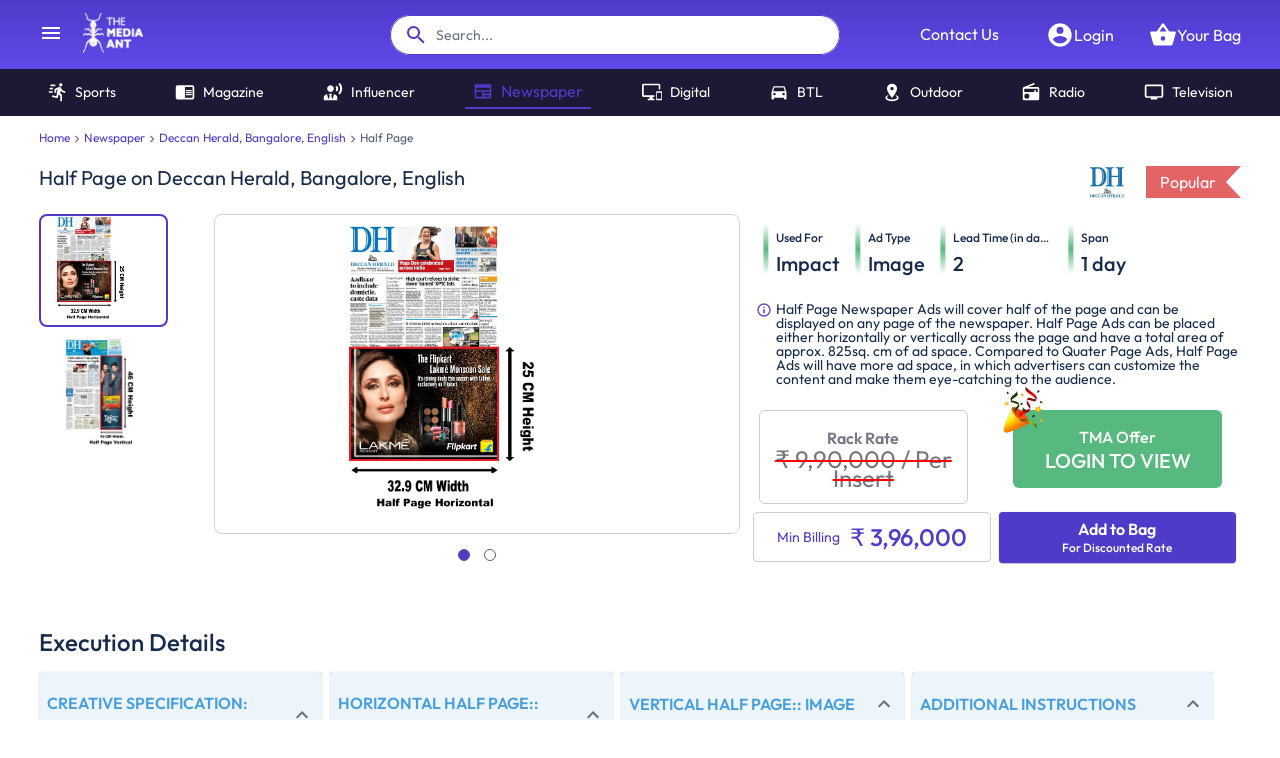

--- FILE ---
content_type: text/html; charset=utf-8
request_url: https://www.themediaant.com/newspaper/deccan-herald-bangalore-english-advertising/half-page
body_size: 12044
content:
<!DOCTYPE html><html lang="en"><head><meta charSet="utf-8"/><meta name="viewport" content="width=device-width"/><meta name="next-head-count" content="2"/><meta name="theme-color" content="#4E3BC9"/><link rel="icon" href="/favicon.ico"/><meta name="robots" content="index, follow, max-image-preview:large, max-snippet:-1, max-video-preview:-1"/><link rel="preconnect" href="https://fonts.gstatic.com" crossorigin /><link rel="preload" href="/_next/static/css/1a38469bf557b33c.css" as="style"/><link rel="preload" href="/_next/static/css/9599d418d6cc9ccb.css" as="style"/><style data-emotion="css "></style><script id="gtag-init" data-nscript="beforeInteractive">
						window.dataLayer = window.dataLayer || [];
						function gtag(){dataLayer.push(arguments);}
						gtag('js', new Date());
						gtag('config', 'G-H6VMQW7QYX', {
							page_path: window.location.pathname,
						});
						gtag('config', 'UA-33301671-1');
						gtag('config', 'AW-999641787');
					</script><script id="meta-pixel-code" data-nscript="beforeInteractive">
						!function(f,b,e,v,n,t,s)
						{if(f.fbq)return;n=f.fbq=function(){n.callMethod?
						n.callMethod.apply(n,arguments):n.queue.push(arguments)};
						if(!f._fbq)f._fbq=n;n.push=n;n.loaded=!0;n.version='2.0';
						n.queue=[];t=b.createElement(e);t.async=!0;
						t.src=v;s=b.getElementsByTagName(e)[0];
						s.parentNode.insertBefore(t,s)}(window, document,'script',
						'https://connect.facebook.net/en_US/fbevents.js');
						fbq('init', '999636014757247');
						fbq('track', 'PageView');
					</script><script id="linkedin-tracking-code" data-nscript="beforeInteractive">
						_linkedin_partner_id = "152875";
						window._linkedin_data_partner_ids = window._linkedin_data_partner_ids || [];
						window._linkedin_data_partner_ids.push(_linkedin_partner_id);
						(function(l) {
						if (!l){window.lintrk = function(a,b){window.lintrk.q.push([a,b])};
						window.lintrk.q=[]}
						var s = document.getElementsByTagName("script")[0];
						var b = document.createElement("script");
						b.type = "text/javascript";b.async = true;
						b.src = "https://snap.licdn.com/li.lms-analytics/insight.min.js";
						s.parentNode.insertBefore(b, s);})(window.lintrk);
					</script><script id="clarity-init" data-nscript="beforeInteractive">
						(function(c,l,a,r,i,t,y){
						c[a]=c[a]||function(){(c[a].q=c[a].q||[]).push(arguments)};
						t=l.createElement(r);t.async=1;t.src="https://www.clarity.ms/tag/"+i;
						y=l.getElementsByTagName(r)[0];y.parentNode.insertBefore(t,y);
						})(window, document, "clarity", "script", "c2yebbqtmc");
					</script><link rel="stylesheet" href="/_next/static/css/1a38469bf557b33c.css" data-n-g=""/><link rel="stylesheet" href="/_next/static/css/9599d418d6cc9ccb.css" data-n-p=""/><noscript data-n-css=""></noscript><script defer="" noModule="" src="/_next/static/chunks/polyfills-42372ed130431b0a.js"></script><script src="https://www.googletagmanager.com/gtag/js?id=G-H6VMQW7QYX" defer="" data-nscript="beforeInteractive"></script><script src="/_next/static/chunks/webpack-58df6458cf39a95e.js" defer=""></script><script src="/_next/static/chunks/framework-00526b817b190609.js" defer=""></script><script src="/_next/static/chunks/main-31dbe396a58a5da8.js" defer=""></script><script src="/_next/static/chunks/pages/_app-6f40aea2bf2ee38e.js" defer=""></script><script src="/_next/static/chunks/7824-b1dce00d0f49fe02.js" defer=""></script><script src="/_next/static/chunks/4205-1aba5b3a2ab92411.js" defer=""></script><script src="/_next/static/chunks/7818-62e213ff6a3e2511.js" defer=""></script><script src="/_next/static/chunks/1925-9b2fbe78545a4426.js" defer=""></script><script src="/_next/static/chunks/pages/%5Btool%5D/%5BurlSlug%5D/%5BmediaOption%5D-aefc7ebc1d7c30f4.js" defer=""></script><script src="/_next/static/zIt6_8gLvVslSkQg0eGWn/_buildManifest.js" defer=""></script><script src="/_next/static/zIt6_8gLvVslSkQg0eGWn/_ssgManifest.js" defer=""></script><style data-href="https://fonts.googleapis.com/css?family=Roboto:300,400,500,700&display=swap">@font-face{font-family:'Roboto';font-style:normal;font-weight:300;font-stretch:normal;font-display:swap;src:url(https://fonts.gstatic.com/l/font?kit=KFOMCnqEu92Fr1ME7kSn66aGLdTylUAMQXC89YmC2DPNWuaabVmUiAw&skey=a0a0114a1dcab3ac&v=v50) format('woff')}@font-face{font-family:'Roboto';font-style:normal;font-weight:400;font-stretch:normal;font-display:swap;src:url(https://fonts.gstatic.com/l/font?kit=KFOMCnqEu92Fr1ME7kSn66aGLdTylUAMQXC89YmC2DPNWubEbVmUiAw&skey=a0a0114a1dcab3ac&v=v50) format('woff')}@font-face{font-family:'Roboto';font-style:normal;font-weight:500;font-stretch:normal;font-display:swap;src:url(https://fonts.gstatic.com/l/font?kit=KFOMCnqEu92Fr1ME7kSn66aGLdTylUAMQXC89YmC2DPNWub2bVmUiAw&skey=a0a0114a1dcab3ac&v=v50) format('woff')}@font-face{font-family:'Roboto';font-style:normal;font-weight:700;font-stretch:normal;font-display:swap;src:url(https://fonts.gstatic.com/l/font?kit=KFOMCnqEu92Fr1ME7kSn66aGLdTylUAMQXC89YmC2DPNWuYjalmUiAw&skey=a0a0114a1dcab3ac&v=v50) format('woff')}@font-face{font-family:'Roboto';font-style:normal;font-weight:300;font-stretch:100%;font-display:swap;src:url(https://fonts.gstatic.com/s/roboto/v50/KFO7CnqEu92Fr1ME7kSn66aGLdTylUAMa3GUBHMdazTgWw.woff2) format('woff2');unicode-range:U+0460-052F,U+1C80-1C8A,U+20B4,U+2DE0-2DFF,U+A640-A69F,U+FE2E-FE2F}@font-face{font-family:'Roboto';font-style:normal;font-weight:300;font-stretch:100%;font-display:swap;src:url(https://fonts.gstatic.com/s/roboto/v50/KFO7CnqEu92Fr1ME7kSn66aGLdTylUAMa3iUBHMdazTgWw.woff2) format('woff2');unicode-range:U+0301,U+0400-045F,U+0490-0491,U+04B0-04B1,U+2116}@font-face{font-family:'Roboto';font-style:normal;font-weight:300;font-stretch:100%;font-display:swap;src:url(https://fonts.gstatic.com/s/roboto/v50/KFO7CnqEu92Fr1ME7kSn66aGLdTylUAMa3CUBHMdazTgWw.woff2) format('woff2');unicode-range:U+1F00-1FFF}@font-face{font-family:'Roboto';font-style:normal;font-weight:300;font-stretch:100%;font-display:swap;src:url(https://fonts.gstatic.com/s/roboto/v50/KFO7CnqEu92Fr1ME7kSn66aGLdTylUAMa3-UBHMdazTgWw.woff2) format('woff2');unicode-range:U+0370-0377,U+037A-037F,U+0384-038A,U+038C,U+038E-03A1,U+03A3-03FF}@font-face{font-family:'Roboto';font-style:normal;font-weight:300;font-stretch:100%;font-display:swap;src:url(https://fonts.gstatic.com/s/roboto/v50/KFO7CnqEu92Fr1ME7kSn66aGLdTylUAMawCUBHMdazTgWw.woff2) format('woff2');unicode-range:U+0302-0303,U+0305,U+0307-0308,U+0310,U+0312,U+0315,U+031A,U+0326-0327,U+032C,U+032F-0330,U+0332-0333,U+0338,U+033A,U+0346,U+034D,U+0391-03A1,U+03A3-03A9,U+03B1-03C9,U+03D1,U+03D5-03D6,U+03F0-03F1,U+03F4-03F5,U+2016-2017,U+2034-2038,U+203C,U+2040,U+2043,U+2047,U+2050,U+2057,U+205F,U+2070-2071,U+2074-208E,U+2090-209C,U+20D0-20DC,U+20E1,U+20E5-20EF,U+2100-2112,U+2114-2115,U+2117-2121,U+2123-214F,U+2190,U+2192,U+2194-21AE,U+21B0-21E5,U+21F1-21F2,U+21F4-2211,U+2213-2214,U+2216-22FF,U+2308-230B,U+2310,U+2319,U+231C-2321,U+2336-237A,U+237C,U+2395,U+239B-23B7,U+23D0,U+23DC-23E1,U+2474-2475,U+25AF,U+25B3,U+25B7,U+25BD,U+25C1,U+25CA,U+25CC,U+25FB,U+266D-266F,U+27C0-27FF,U+2900-2AFF,U+2B0E-2B11,U+2B30-2B4C,U+2BFE,U+3030,U+FF5B,U+FF5D,U+1D400-1D7FF,U+1EE00-1EEFF}@font-face{font-family:'Roboto';font-style:normal;font-weight:300;font-stretch:100%;font-display:swap;src:url(https://fonts.gstatic.com/s/roboto/v50/KFO7CnqEu92Fr1ME7kSn66aGLdTylUAMaxKUBHMdazTgWw.woff2) format('woff2');unicode-range:U+0001-000C,U+000E-001F,U+007F-009F,U+20DD-20E0,U+20E2-20E4,U+2150-218F,U+2190,U+2192,U+2194-2199,U+21AF,U+21E6-21F0,U+21F3,U+2218-2219,U+2299,U+22C4-22C6,U+2300-243F,U+2440-244A,U+2460-24FF,U+25A0-27BF,U+2800-28FF,U+2921-2922,U+2981,U+29BF,U+29EB,U+2B00-2BFF,U+4DC0-4DFF,U+FFF9-FFFB,U+10140-1018E,U+10190-1019C,U+101A0,U+101D0-101FD,U+102E0-102FB,U+10E60-10E7E,U+1D2C0-1D2D3,U+1D2E0-1D37F,U+1F000-1F0FF,U+1F100-1F1AD,U+1F1E6-1F1FF,U+1F30D-1F30F,U+1F315,U+1F31C,U+1F31E,U+1F320-1F32C,U+1F336,U+1F378,U+1F37D,U+1F382,U+1F393-1F39F,U+1F3A7-1F3A8,U+1F3AC-1F3AF,U+1F3C2,U+1F3C4-1F3C6,U+1F3CA-1F3CE,U+1F3D4-1F3E0,U+1F3ED,U+1F3F1-1F3F3,U+1F3F5-1F3F7,U+1F408,U+1F415,U+1F41F,U+1F426,U+1F43F,U+1F441-1F442,U+1F444,U+1F446-1F449,U+1F44C-1F44E,U+1F453,U+1F46A,U+1F47D,U+1F4A3,U+1F4B0,U+1F4B3,U+1F4B9,U+1F4BB,U+1F4BF,U+1F4C8-1F4CB,U+1F4D6,U+1F4DA,U+1F4DF,U+1F4E3-1F4E6,U+1F4EA-1F4ED,U+1F4F7,U+1F4F9-1F4FB,U+1F4FD-1F4FE,U+1F503,U+1F507-1F50B,U+1F50D,U+1F512-1F513,U+1F53E-1F54A,U+1F54F-1F5FA,U+1F610,U+1F650-1F67F,U+1F687,U+1F68D,U+1F691,U+1F694,U+1F698,U+1F6AD,U+1F6B2,U+1F6B9-1F6BA,U+1F6BC,U+1F6C6-1F6CF,U+1F6D3-1F6D7,U+1F6E0-1F6EA,U+1F6F0-1F6F3,U+1F6F7-1F6FC,U+1F700-1F7FF,U+1F800-1F80B,U+1F810-1F847,U+1F850-1F859,U+1F860-1F887,U+1F890-1F8AD,U+1F8B0-1F8BB,U+1F8C0-1F8C1,U+1F900-1F90B,U+1F93B,U+1F946,U+1F984,U+1F996,U+1F9E9,U+1FA00-1FA6F,U+1FA70-1FA7C,U+1FA80-1FA89,U+1FA8F-1FAC6,U+1FACE-1FADC,U+1FADF-1FAE9,U+1FAF0-1FAF8,U+1FB00-1FBFF}@font-face{font-family:'Roboto';font-style:normal;font-weight:300;font-stretch:100%;font-display:swap;src:url(https://fonts.gstatic.com/s/roboto/v50/KFO7CnqEu92Fr1ME7kSn66aGLdTylUAMa3OUBHMdazTgWw.woff2) format('woff2');unicode-range:U+0102-0103,U+0110-0111,U+0128-0129,U+0168-0169,U+01A0-01A1,U+01AF-01B0,U+0300-0301,U+0303-0304,U+0308-0309,U+0323,U+0329,U+1EA0-1EF9,U+20AB}@font-face{font-family:'Roboto';font-style:normal;font-weight:300;font-stretch:100%;font-display:swap;src:url(https://fonts.gstatic.com/s/roboto/v50/KFO7CnqEu92Fr1ME7kSn66aGLdTylUAMa3KUBHMdazTgWw.woff2) format('woff2');unicode-range:U+0100-02BA,U+02BD-02C5,U+02C7-02CC,U+02CE-02D7,U+02DD-02FF,U+0304,U+0308,U+0329,U+1D00-1DBF,U+1E00-1E9F,U+1EF2-1EFF,U+2020,U+20A0-20AB,U+20AD-20C0,U+2113,U+2C60-2C7F,U+A720-A7FF}@font-face{font-family:'Roboto';font-style:normal;font-weight:300;font-stretch:100%;font-display:swap;src:url(https://fonts.gstatic.com/s/roboto/v50/KFO7CnqEu92Fr1ME7kSn66aGLdTylUAMa3yUBHMdazQ.woff2) format('woff2');unicode-range:U+0000-00FF,U+0131,U+0152-0153,U+02BB-02BC,U+02C6,U+02DA,U+02DC,U+0304,U+0308,U+0329,U+2000-206F,U+20AC,U+2122,U+2191,U+2193,U+2212,U+2215,U+FEFF,U+FFFD}@font-face{font-family:'Roboto';font-style:normal;font-weight:400;font-stretch:100%;font-display:swap;src:url(https://fonts.gstatic.com/s/roboto/v50/KFO7CnqEu92Fr1ME7kSn66aGLdTylUAMa3GUBHMdazTgWw.woff2) format('woff2');unicode-range:U+0460-052F,U+1C80-1C8A,U+20B4,U+2DE0-2DFF,U+A640-A69F,U+FE2E-FE2F}@font-face{font-family:'Roboto';font-style:normal;font-weight:400;font-stretch:100%;font-display:swap;src:url(https://fonts.gstatic.com/s/roboto/v50/KFO7CnqEu92Fr1ME7kSn66aGLdTylUAMa3iUBHMdazTgWw.woff2) format('woff2');unicode-range:U+0301,U+0400-045F,U+0490-0491,U+04B0-04B1,U+2116}@font-face{font-family:'Roboto';font-style:normal;font-weight:400;font-stretch:100%;font-display:swap;src:url(https://fonts.gstatic.com/s/roboto/v50/KFO7CnqEu92Fr1ME7kSn66aGLdTylUAMa3CUBHMdazTgWw.woff2) format('woff2');unicode-range:U+1F00-1FFF}@font-face{font-family:'Roboto';font-style:normal;font-weight:400;font-stretch:100%;font-display:swap;src:url(https://fonts.gstatic.com/s/roboto/v50/KFO7CnqEu92Fr1ME7kSn66aGLdTylUAMa3-UBHMdazTgWw.woff2) format('woff2');unicode-range:U+0370-0377,U+037A-037F,U+0384-038A,U+038C,U+038E-03A1,U+03A3-03FF}@font-face{font-family:'Roboto';font-style:normal;font-weight:400;font-stretch:100%;font-display:swap;src:url(https://fonts.gstatic.com/s/roboto/v50/KFO7CnqEu92Fr1ME7kSn66aGLdTylUAMawCUBHMdazTgWw.woff2) format('woff2');unicode-range:U+0302-0303,U+0305,U+0307-0308,U+0310,U+0312,U+0315,U+031A,U+0326-0327,U+032C,U+032F-0330,U+0332-0333,U+0338,U+033A,U+0346,U+034D,U+0391-03A1,U+03A3-03A9,U+03B1-03C9,U+03D1,U+03D5-03D6,U+03F0-03F1,U+03F4-03F5,U+2016-2017,U+2034-2038,U+203C,U+2040,U+2043,U+2047,U+2050,U+2057,U+205F,U+2070-2071,U+2074-208E,U+2090-209C,U+20D0-20DC,U+20E1,U+20E5-20EF,U+2100-2112,U+2114-2115,U+2117-2121,U+2123-214F,U+2190,U+2192,U+2194-21AE,U+21B0-21E5,U+21F1-21F2,U+21F4-2211,U+2213-2214,U+2216-22FF,U+2308-230B,U+2310,U+2319,U+231C-2321,U+2336-237A,U+237C,U+2395,U+239B-23B7,U+23D0,U+23DC-23E1,U+2474-2475,U+25AF,U+25B3,U+25B7,U+25BD,U+25C1,U+25CA,U+25CC,U+25FB,U+266D-266F,U+27C0-27FF,U+2900-2AFF,U+2B0E-2B11,U+2B30-2B4C,U+2BFE,U+3030,U+FF5B,U+FF5D,U+1D400-1D7FF,U+1EE00-1EEFF}@font-face{font-family:'Roboto';font-style:normal;font-weight:400;font-stretch:100%;font-display:swap;src:url(https://fonts.gstatic.com/s/roboto/v50/KFO7CnqEu92Fr1ME7kSn66aGLdTylUAMaxKUBHMdazTgWw.woff2) format('woff2');unicode-range:U+0001-000C,U+000E-001F,U+007F-009F,U+20DD-20E0,U+20E2-20E4,U+2150-218F,U+2190,U+2192,U+2194-2199,U+21AF,U+21E6-21F0,U+21F3,U+2218-2219,U+2299,U+22C4-22C6,U+2300-243F,U+2440-244A,U+2460-24FF,U+25A0-27BF,U+2800-28FF,U+2921-2922,U+2981,U+29BF,U+29EB,U+2B00-2BFF,U+4DC0-4DFF,U+FFF9-FFFB,U+10140-1018E,U+10190-1019C,U+101A0,U+101D0-101FD,U+102E0-102FB,U+10E60-10E7E,U+1D2C0-1D2D3,U+1D2E0-1D37F,U+1F000-1F0FF,U+1F100-1F1AD,U+1F1E6-1F1FF,U+1F30D-1F30F,U+1F315,U+1F31C,U+1F31E,U+1F320-1F32C,U+1F336,U+1F378,U+1F37D,U+1F382,U+1F393-1F39F,U+1F3A7-1F3A8,U+1F3AC-1F3AF,U+1F3C2,U+1F3C4-1F3C6,U+1F3CA-1F3CE,U+1F3D4-1F3E0,U+1F3ED,U+1F3F1-1F3F3,U+1F3F5-1F3F7,U+1F408,U+1F415,U+1F41F,U+1F426,U+1F43F,U+1F441-1F442,U+1F444,U+1F446-1F449,U+1F44C-1F44E,U+1F453,U+1F46A,U+1F47D,U+1F4A3,U+1F4B0,U+1F4B3,U+1F4B9,U+1F4BB,U+1F4BF,U+1F4C8-1F4CB,U+1F4D6,U+1F4DA,U+1F4DF,U+1F4E3-1F4E6,U+1F4EA-1F4ED,U+1F4F7,U+1F4F9-1F4FB,U+1F4FD-1F4FE,U+1F503,U+1F507-1F50B,U+1F50D,U+1F512-1F513,U+1F53E-1F54A,U+1F54F-1F5FA,U+1F610,U+1F650-1F67F,U+1F687,U+1F68D,U+1F691,U+1F694,U+1F698,U+1F6AD,U+1F6B2,U+1F6B9-1F6BA,U+1F6BC,U+1F6C6-1F6CF,U+1F6D3-1F6D7,U+1F6E0-1F6EA,U+1F6F0-1F6F3,U+1F6F7-1F6FC,U+1F700-1F7FF,U+1F800-1F80B,U+1F810-1F847,U+1F850-1F859,U+1F860-1F887,U+1F890-1F8AD,U+1F8B0-1F8BB,U+1F8C0-1F8C1,U+1F900-1F90B,U+1F93B,U+1F946,U+1F984,U+1F996,U+1F9E9,U+1FA00-1FA6F,U+1FA70-1FA7C,U+1FA80-1FA89,U+1FA8F-1FAC6,U+1FACE-1FADC,U+1FADF-1FAE9,U+1FAF0-1FAF8,U+1FB00-1FBFF}@font-face{font-family:'Roboto';font-style:normal;font-weight:400;font-stretch:100%;font-display:swap;src:url(https://fonts.gstatic.com/s/roboto/v50/KFO7CnqEu92Fr1ME7kSn66aGLdTylUAMa3OUBHMdazTgWw.woff2) format('woff2');unicode-range:U+0102-0103,U+0110-0111,U+0128-0129,U+0168-0169,U+01A0-01A1,U+01AF-01B0,U+0300-0301,U+0303-0304,U+0308-0309,U+0323,U+0329,U+1EA0-1EF9,U+20AB}@font-face{font-family:'Roboto';font-style:normal;font-weight:400;font-stretch:100%;font-display:swap;src:url(https://fonts.gstatic.com/s/roboto/v50/KFO7CnqEu92Fr1ME7kSn66aGLdTylUAMa3KUBHMdazTgWw.woff2) format('woff2');unicode-range:U+0100-02BA,U+02BD-02C5,U+02C7-02CC,U+02CE-02D7,U+02DD-02FF,U+0304,U+0308,U+0329,U+1D00-1DBF,U+1E00-1E9F,U+1EF2-1EFF,U+2020,U+20A0-20AB,U+20AD-20C0,U+2113,U+2C60-2C7F,U+A720-A7FF}@font-face{font-family:'Roboto';font-style:normal;font-weight:400;font-stretch:100%;font-display:swap;src:url(https://fonts.gstatic.com/s/roboto/v50/KFO7CnqEu92Fr1ME7kSn66aGLdTylUAMa3yUBHMdazQ.woff2) format('woff2');unicode-range:U+0000-00FF,U+0131,U+0152-0153,U+02BB-02BC,U+02C6,U+02DA,U+02DC,U+0304,U+0308,U+0329,U+2000-206F,U+20AC,U+2122,U+2191,U+2193,U+2212,U+2215,U+FEFF,U+FFFD}@font-face{font-family:'Roboto';font-style:normal;font-weight:500;font-stretch:100%;font-display:swap;src:url(https://fonts.gstatic.com/s/roboto/v50/KFO7CnqEu92Fr1ME7kSn66aGLdTylUAMa3GUBHMdazTgWw.woff2) format('woff2');unicode-range:U+0460-052F,U+1C80-1C8A,U+20B4,U+2DE0-2DFF,U+A640-A69F,U+FE2E-FE2F}@font-face{font-family:'Roboto';font-style:normal;font-weight:500;font-stretch:100%;font-display:swap;src:url(https://fonts.gstatic.com/s/roboto/v50/KFO7CnqEu92Fr1ME7kSn66aGLdTylUAMa3iUBHMdazTgWw.woff2) format('woff2');unicode-range:U+0301,U+0400-045F,U+0490-0491,U+04B0-04B1,U+2116}@font-face{font-family:'Roboto';font-style:normal;font-weight:500;font-stretch:100%;font-display:swap;src:url(https://fonts.gstatic.com/s/roboto/v50/KFO7CnqEu92Fr1ME7kSn66aGLdTylUAMa3CUBHMdazTgWw.woff2) format('woff2');unicode-range:U+1F00-1FFF}@font-face{font-family:'Roboto';font-style:normal;font-weight:500;font-stretch:100%;font-display:swap;src:url(https://fonts.gstatic.com/s/roboto/v50/KFO7CnqEu92Fr1ME7kSn66aGLdTylUAMa3-UBHMdazTgWw.woff2) format('woff2');unicode-range:U+0370-0377,U+037A-037F,U+0384-038A,U+038C,U+038E-03A1,U+03A3-03FF}@font-face{font-family:'Roboto';font-style:normal;font-weight:500;font-stretch:100%;font-display:swap;src:url(https://fonts.gstatic.com/s/roboto/v50/KFO7CnqEu92Fr1ME7kSn66aGLdTylUAMawCUBHMdazTgWw.woff2) format('woff2');unicode-range:U+0302-0303,U+0305,U+0307-0308,U+0310,U+0312,U+0315,U+031A,U+0326-0327,U+032C,U+032F-0330,U+0332-0333,U+0338,U+033A,U+0346,U+034D,U+0391-03A1,U+03A3-03A9,U+03B1-03C9,U+03D1,U+03D5-03D6,U+03F0-03F1,U+03F4-03F5,U+2016-2017,U+2034-2038,U+203C,U+2040,U+2043,U+2047,U+2050,U+2057,U+205F,U+2070-2071,U+2074-208E,U+2090-209C,U+20D0-20DC,U+20E1,U+20E5-20EF,U+2100-2112,U+2114-2115,U+2117-2121,U+2123-214F,U+2190,U+2192,U+2194-21AE,U+21B0-21E5,U+21F1-21F2,U+21F4-2211,U+2213-2214,U+2216-22FF,U+2308-230B,U+2310,U+2319,U+231C-2321,U+2336-237A,U+237C,U+2395,U+239B-23B7,U+23D0,U+23DC-23E1,U+2474-2475,U+25AF,U+25B3,U+25B7,U+25BD,U+25C1,U+25CA,U+25CC,U+25FB,U+266D-266F,U+27C0-27FF,U+2900-2AFF,U+2B0E-2B11,U+2B30-2B4C,U+2BFE,U+3030,U+FF5B,U+FF5D,U+1D400-1D7FF,U+1EE00-1EEFF}@font-face{font-family:'Roboto';font-style:normal;font-weight:500;font-stretch:100%;font-display:swap;src:url(https://fonts.gstatic.com/s/roboto/v50/KFO7CnqEu92Fr1ME7kSn66aGLdTylUAMaxKUBHMdazTgWw.woff2) format('woff2');unicode-range:U+0001-000C,U+000E-001F,U+007F-009F,U+20DD-20E0,U+20E2-20E4,U+2150-218F,U+2190,U+2192,U+2194-2199,U+21AF,U+21E6-21F0,U+21F3,U+2218-2219,U+2299,U+22C4-22C6,U+2300-243F,U+2440-244A,U+2460-24FF,U+25A0-27BF,U+2800-28FF,U+2921-2922,U+2981,U+29BF,U+29EB,U+2B00-2BFF,U+4DC0-4DFF,U+FFF9-FFFB,U+10140-1018E,U+10190-1019C,U+101A0,U+101D0-101FD,U+102E0-102FB,U+10E60-10E7E,U+1D2C0-1D2D3,U+1D2E0-1D37F,U+1F000-1F0FF,U+1F100-1F1AD,U+1F1E6-1F1FF,U+1F30D-1F30F,U+1F315,U+1F31C,U+1F31E,U+1F320-1F32C,U+1F336,U+1F378,U+1F37D,U+1F382,U+1F393-1F39F,U+1F3A7-1F3A8,U+1F3AC-1F3AF,U+1F3C2,U+1F3C4-1F3C6,U+1F3CA-1F3CE,U+1F3D4-1F3E0,U+1F3ED,U+1F3F1-1F3F3,U+1F3F5-1F3F7,U+1F408,U+1F415,U+1F41F,U+1F426,U+1F43F,U+1F441-1F442,U+1F444,U+1F446-1F449,U+1F44C-1F44E,U+1F453,U+1F46A,U+1F47D,U+1F4A3,U+1F4B0,U+1F4B3,U+1F4B9,U+1F4BB,U+1F4BF,U+1F4C8-1F4CB,U+1F4D6,U+1F4DA,U+1F4DF,U+1F4E3-1F4E6,U+1F4EA-1F4ED,U+1F4F7,U+1F4F9-1F4FB,U+1F4FD-1F4FE,U+1F503,U+1F507-1F50B,U+1F50D,U+1F512-1F513,U+1F53E-1F54A,U+1F54F-1F5FA,U+1F610,U+1F650-1F67F,U+1F687,U+1F68D,U+1F691,U+1F694,U+1F698,U+1F6AD,U+1F6B2,U+1F6B9-1F6BA,U+1F6BC,U+1F6C6-1F6CF,U+1F6D3-1F6D7,U+1F6E0-1F6EA,U+1F6F0-1F6F3,U+1F6F7-1F6FC,U+1F700-1F7FF,U+1F800-1F80B,U+1F810-1F847,U+1F850-1F859,U+1F860-1F887,U+1F890-1F8AD,U+1F8B0-1F8BB,U+1F8C0-1F8C1,U+1F900-1F90B,U+1F93B,U+1F946,U+1F984,U+1F996,U+1F9E9,U+1FA00-1FA6F,U+1FA70-1FA7C,U+1FA80-1FA89,U+1FA8F-1FAC6,U+1FACE-1FADC,U+1FADF-1FAE9,U+1FAF0-1FAF8,U+1FB00-1FBFF}@font-face{font-family:'Roboto';font-style:normal;font-weight:500;font-stretch:100%;font-display:swap;src:url(https://fonts.gstatic.com/s/roboto/v50/KFO7CnqEu92Fr1ME7kSn66aGLdTylUAMa3OUBHMdazTgWw.woff2) format('woff2');unicode-range:U+0102-0103,U+0110-0111,U+0128-0129,U+0168-0169,U+01A0-01A1,U+01AF-01B0,U+0300-0301,U+0303-0304,U+0308-0309,U+0323,U+0329,U+1EA0-1EF9,U+20AB}@font-face{font-family:'Roboto';font-style:normal;font-weight:500;font-stretch:100%;font-display:swap;src:url(https://fonts.gstatic.com/s/roboto/v50/KFO7CnqEu92Fr1ME7kSn66aGLdTylUAMa3KUBHMdazTgWw.woff2) format('woff2');unicode-range:U+0100-02BA,U+02BD-02C5,U+02C7-02CC,U+02CE-02D7,U+02DD-02FF,U+0304,U+0308,U+0329,U+1D00-1DBF,U+1E00-1E9F,U+1EF2-1EFF,U+2020,U+20A0-20AB,U+20AD-20C0,U+2113,U+2C60-2C7F,U+A720-A7FF}@font-face{font-family:'Roboto';font-style:normal;font-weight:500;font-stretch:100%;font-display:swap;src:url(https://fonts.gstatic.com/s/roboto/v50/KFO7CnqEu92Fr1ME7kSn66aGLdTylUAMa3yUBHMdazQ.woff2) format('woff2');unicode-range:U+0000-00FF,U+0131,U+0152-0153,U+02BB-02BC,U+02C6,U+02DA,U+02DC,U+0304,U+0308,U+0329,U+2000-206F,U+20AC,U+2122,U+2191,U+2193,U+2212,U+2215,U+FEFF,U+FFFD}@font-face{font-family:'Roboto';font-style:normal;font-weight:700;font-stretch:100%;font-display:swap;src:url(https://fonts.gstatic.com/s/roboto/v50/KFO7CnqEu92Fr1ME7kSn66aGLdTylUAMa3GUBHMdazTgWw.woff2) format('woff2');unicode-range:U+0460-052F,U+1C80-1C8A,U+20B4,U+2DE0-2DFF,U+A640-A69F,U+FE2E-FE2F}@font-face{font-family:'Roboto';font-style:normal;font-weight:700;font-stretch:100%;font-display:swap;src:url(https://fonts.gstatic.com/s/roboto/v50/KFO7CnqEu92Fr1ME7kSn66aGLdTylUAMa3iUBHMdazTgWw.woff2) format('woff2');unicode-range:U+0301,U+0400-045F,U+0490-0491,U+04B0-04B1,U+2116}@font-face{font-family:'Roboto';font-style:normal;font-weight:700;font-stretch:100%;font-display:swap;src:url(https://fonts.gstatic.com/s/roboto/v50/KFO7CnqEu92Fr1ME7kSn66aGLdTylUAMa3CUBHMdazTgWw.woff2) format('woff2');unicode-range:U+1F00-1FFF}@font-face{font-family:'Roboto';font-style:normal;font-weight:700;font-stretch:100%;font-display:swap;src:url(https://fonts.gstatic.com/s/roboto/v50/KFO7CnqEu92Fr1ME7kSn66aGLdTylUAMa3-UBHMdazTgWw.woff2) format('woff2');unicode-range:U+0370-0377,U+037A-037F,U+0384-038A,U+038C,U+038E-03A1,U+03A3-03FF}@font-face{font-family:'Roboto';font-style:normal;font-weight:700;font-stretch:100%;font-display:swap;src:url(https://fonts.gstatic.com/s/roboto/v50/KFO7CnqEu92Fr1ME7kSn66aGLdTylUAMawCUBHMdazTgWw.woff2) format('woff2');unicode-range:U+0302-0303,U+0305,U+0307-0308,U+0310,U+0312,U+0315,U+031A,U+0326-0327,U+032C,U+032F-0330,U+0332-0333,U+0338,U+033A,U+0346,U+034D,U+0391-03A1,U+03A3-03A9,U+03B1-03C9,U+03D1,U+03D5-03D6,U+03F0-03F1,U+03F4-03F5,U+2016-2017,U+2034-2038,U+203C,U+2040,U+2043,U+2047,U+2050,U+2057,U+205F,U+2070-2071,U+2074-208E,U+2090-209C,U+20D0-20DC,U+20E1,U+20E5-20EF,U+2100-2112,U+2114-2115,U+2117-2121,U+2123-214F,U+2190,U+2192,U+2194-21AE,U+21B0-21E5,U+21F1-21F2,U+21F4-2211,U+2213-2214,U+2216-22FF,U+2308-230B,U+2310,U+2319,U+231C-2321,U+2336-237A,U+237C,U+2395,U+239B-23B7,U+23D0,U+23DC-23E1,U+2474-2475,U+25AF,U+25B3,U+25B7,U+25BD,U+25C1,U+25CA,U+25CC,U+25FB,U+266D-266F,U+27C0-27FF,U+2900-2AFF,U+2B0E-2B11,U+2B30-2B4C,U+2BFE,U+3030,U+FF5B,U+FF5D,U+1D400-1D7FF,U+1EE00-1EEFF}@font-face{font-family:'Roboto';font-style:normal;font-weight:700;font-stretch:100%;font-display:swap;src:url(https://fonts.gstatic.com/s/roboto/v50/KFO7CnqEu92Fr1ME7kSn66aGLdTylUAMaxKUBHMdazTgWw.woff2) format('woff2');unicode-range:U+0001-000C,U+000E-001F,U+007F-009F,U+20DD-20E0,U+20E2-20E4,U+2150-218F,U+2190,U+2192,U+2194-2199,U+21AF,U+21E6-21F0,U+21F3,U+2218-2219,U+2299,U+22C4-22C6,U+2300-243F,U+2440-244A,U+2460-24FF,U+25A0-27BF,U+2800-28FF,U+2921-2922,U+2981,U+29BF,U+29EB,U+2B00-2BFF,U+4DC0-4DFF,U+FFF9-FFFB,U+10140-1018E,U+10190-1019C,U+101A0,U+101D0-101FD,U+102E0-102FB,U+10E60-10E7E,U+1D2C0-1D2D3,U+1D2E0-1D37F,U+1F000-1F0FF,U+1F100-1F1AD,U+1F1E6-1F1FF,U+1F30D-1F30F,U+1F315,U+1F31C,U+1F31E,U+1F320-1F32C,U+1F336,U+1F378,U+1F37D,U+1F382,U+1F393-1F39F,U+1F3A7-1F3A8,U+1F3AC-1F3AF,U+1F3C2,U+1F3C4-1F3C6,U+1F3CA-1F3CE,U+1F3D4-1F3E0,U+1F3ED,U+1F3F1-1F3F3,U+1F3F5-1F3F7,U+1F408,U+1F415,U+1F41F,U+1F426,U+1F43F,U+1F441-1F442,U+1F444,U+1F446-1F449,U+1F44C-1F44E,U+1F453,U+1F46A,U+1F47D,U+1F4A3,U+1F4B0,U+1F4B3,U+1F4B9,U+1F4BB,U+1F4BF,U+1F4C8-1F4CB,U+1F4D6,U+1F4DA,U+1F4DF,U+1F4E3-1F4E6,U+1F4EA-1F4ED,U+1F4F7,U+1F4F9-1F4FB,U+1F4FD-1F4FE,U+1F503,U+1F507-1F50B,U+1F50D,U+1F512-1F513,U+1F53E-1F54A,U+1F54F-1F5FA,U+1F610,U+1F650-1F67F,U+1F687,U+1F68D,U+1F691,U+1F694,U+1F698,U+1F6AD,U+1F6B2,U+1F6B9-1F6BA,U+1F6BC,U+1F6C6-1F6CF,U+1F6D3-1F6D7,U+1F6E0-1F6EA,U+1F6F0-1F6F3,U+1F6F7-1F6FC,U+1F700-1F7FF,U+1F800-1F80B,U+1F810-1F847,U+1F850-1F859,U+1F860-1F887,U+1F890-1F8AD,U+1F8B0-1F8BB,U+1F8C0-1F8C1,U+1F900-1F90B,U+1F93B,U+1F946,U+1F984,U+1F996,U+1F9E9,U+1FA00-1FA6F,U+1FA70-1FA7C,U+1FA80-1FA89,U+1FA8F-1FAC6,U+1FACE-1FADC,U+1FADF-1FAE9,U+1FAF0-1FAF8,U+1FB00-1FBFF}@font-face{font-family:'Roboto';font-style:normal;font-weight:700;font-stretch:100%;font-display:swap;src:url(https://fonts.gstatic.com/s/roboto/v50/KFO7CnqEu92Fr1ME7kSn66aGLdTylUAMa3OUBHMdazTgWw.woff2) format('woff2');unicode-range:U+0102-0103,U+0110-0111,U+0128-0129,U+0168-0169,U+01A0-01A1,U+01AF-01B0,U+0300-0301,U+0303-0304,U+0308-0309,U+0323,U+0329,U+1EA0-1EF9,U+20AB}@font-face{font-family:'Roboto';font-style:normal;font-weight:700;font-stretch:100%;font-display:swap;src:url(https://fonts.gstatic.com/s/roboto/v50/KFO7CnqEu92Fr1ME7kSn66aGLdTylUAMa3KUBHMdazTgWw.woff2) format('woff2');unicode-range:U+0100-02BA,U+02BD-02C5,U+02C7-02CC,U+02CE-02D7,U+02DD-02FF,U+0304,U+0308,U+0329,U+1D00-1DBF,U+1E00-1E9F,U+1EF2-1EFF,U+2020,U+20A0-20AB,U+20AD-20C0,U+2113,U+2C60-2C7F,U+A720-A7FF}@font-face{font-family:'Roboto';font-style:normal;font-weight:700;font-stretch:100%;font-display:swap;src:url(https://fonts.gstatic.com/s/roboto/v50/KFO7CnqEu92Fr1ME7kSn66aGLdTylUAMa3yUBHMdazQ.woff2) format('woff2');unicode-range:U+0000-00FF,U+0131,U+0152-0153,U+02BB-02BC,U+02C6,U+02DA,U+02DC,U+0304,U+0308,U+0329,U+2000-206F,U+20AC,U+2122,U+2191,U+2193,U+2212,U+2215,U+FEFF,U+FFFD}</style></head><body><div id="__next"></div><script id="__NEXT_DATA__" type="application/json">{"props":{"pageProps":{"media":{"_id":"55e986d88ead0e42788b46a0","artWorkFormats":[],"geography":[{"state":"Karnataka","pincode":"560001","country":"India","region":"South India","city":"Bengaluru"}],"otherEditions":[],"pastAdvertisers":[],"relatedLinks":[],"rjList":[],"searchKeyWords":["Deccan Herald, Bangalore - Main","newspapers","314","Bangalore","English","Daily","General Interests","Karnataka","560001","India","South India","Bengaluru","advertise","advertisement","advertising","newspaper","Custom Sized Ads","Fixed Size","Jacket","Skybus","Pointer Ad","General Interest","KA","IN","Decan","Quarter Page","Half Page","Full Page","deccan herlad","herald","Deccan","blore","Decan herald","Advertorial",314,314],"tables":[],"urlSlug":"deccan-herald-bangalore-english-advertising","editionName":"Bangalore","mediaOptions":[{"_id":"61c9a239c39c3141eb5b104e","name":"Half Page","type":"Popular Media","_template":"6154491e8e979016e6ee712b","attributes":[{"showName":"Used For","value":"Impact"},{"showName":"Ad Type","value":"Image"},{"showName":"Lead Time (in days)","value":2,"formatted_value":2},{"showName":"Span","value":1,"formatted_value":1,"unit":"day"}],"creativeSpecs":[{"type":"image","name":"Creative Specification","fields":[{"key":"Format","value":"PDF/X1a"},{"key":"Resolution","value":300},{"key":"Other artwork related details","value":"[Artwork Creation Guideline](https://tma-live.s3.ap-south-1.amazonaws.com/uploads/referenceArtworks/1743672239730/GuidelinestoCreatePDF-X-1a%20%281%29.pdf)"}]},{"type":"image","name":"Horizontal Half Page:","fields":[{"key":"Width","value":32.9},{"key":"Height","value":25},{"key":"Unit","value":"cm"}]},{"type":"image","name":"Vertical Half Page:","fields":[{"key":"Width","value":16},{"key":"Height","value":46},{"key":"Unit","value":"cm"}]}],"additionalInfo":[{"key":"Restrictions","value":"The maximum height for vertical half-page in front page is 46sqcm and it is due to the presence of newspaper masthead."},{"key":"Campaign Guidlines","value":"[Click here to view](https://dl.themediaant.com/drive/62fc802e2160055e799545eb)"}],"sop":[{"key":"Proof Of Execution","value":"# [Soft copies](https://dl.themediaant.com/drive/62fb81ba2032075e64dfa5e0) will be provided within 24hrs after the campaign goes live. # If hard copy images are required, the same will be provided within 2 working days. # No hard copy images will be provided for the Regional Newspaper."},{"key":"First Proof Of Execution(In Days)","type":"number","value":1},{"key":"Proof Of Execution Frequency","type":"select","values":["","At the start of the campaign only","At the end of the campaign only","Start and End of the campaign","Every day the execution takes place","Weekly","Fortnightly","Monthly"],"value":"Every day the execution takes place"},{"key":"End of the campaign execution proof (In Days)","value":"Not applicable since we are sharing the newspaper copy within the same day of execution"}],"urlSlug":"half-page","variablePricingUnits":[{"defaultValue":"Any Page","name":"Page Number","type":"select","values":["Any Page","Page 1","Page 3","Last Page"],"difference":[],"_id":"6154491e8e979016e6ee712d"}],"pricingUnits":[{"name":"Insert","type":"number","min":1,"_id":"6154491e8e979016e6ee712c"}],"referenceArtworks":[{"url":"https://tma-live.s3.ap-south-1.amazonaws.com/referenceArtworks/1664177306396/HPH_logo.png","type":"image","_id":"6331580da731205912405a12"},{"url":"https://tma-live.s3.ap-south-1.amazonaws.com/referenceArtworks/1664177306398/HPV_logo.png","type":"image","_id":"6331580da731205912405a13"}],"executionDetails":[{"key":"Creative Lead Time","type":"number","value":2,"_id":"6155415edf8ada16d69374cb"},{"key":"Proof of Execution","type":"string","value":"[Click here to view](https://drive.google.com/file/d/1Avec80a9rjh0Nejkfh7m_K9H8oEHDuAI/view?usp=sharing)","_id":"616fdc75830900261fbdd284"},{"key":"First Proof of Execution(in Days)","type":"number","value":1,"_id":"6178e5df06b5707697daf9bb"},{"key":"Proof Of Execution Cadence","type":"string","value":"Once","_id":"6178e5df06b5707697daf9bc"},{"key":"Creative Dimension Width","type":"string","value":"33","_id":"6155415edf8ada16d69374cf"},{"key":"Creative Dimension Height","type":"string","value":"25","_id":"6155415edf8ada16d69374d0"},{"key":"Creative Measurement Unit","type":"string","value":"cm","_id":"6156a5018e979016e6eee9fd"},{"key":"Creative Format","type":"string","value":"PDF/X1a","_id":"6156a5018e979016e6eee9fe"},{"key":"Campaign End Report","type":"string","value":"[Click here to view](https://docs.google.com/spreadsheets/d/1SUtK-fpPcN8Ejsk5OFHWi2NTuDPIpzfrC-tUSYWRcps/edit#gid=0)","_id":"616fdc75830900261fbdd28b"},{"key":"Ad Type","type":"string","value":"Image","_id":"618a3c2ba17ab57687fea62c"}],"seo":{"static":false,"description":"\u003ch2 dir=\"ltr\"\u003e\u003cspan style=\"font-size: 16pt;color: #000000;background-color: transparent;vertical-align: baseline;\"\u003e\u003cb\u003eDeccan Herald, Bangalore, English Half Page Ads\u003c/b\u003e\u003c/span\u003e\u003c/h2\u003e\u003cp dir=\"ltr\"\u003e\u003cspan style=\"font-size: 11pt;color: #000000;background-color: transparent;vertical-align: baseline;\"\u003eA half-page newspaper advertisement in a leading publication is a smart and impactful way to reach a broad audience. These ads typically occupy 50% of a newspaper page—either in a horizontal or vertical layout—offering ample space for creative messaging and visuals. Half-page ads are widely used for promoting seasonal sales, announcing product launches, or running brand awareness campaigns.\u003c/span\u003e\u003c/p\u003e\u003cp dir=\"ltr\"\u003e\u003cspan style=\"font-size: 11pt;color: #000000;background-color: transparent;vertical-align: baseline;\"\u003eIn cities like Bengaluru, where newspaper readership is still significant, half-page ads can help businesses stand out and connect with a wide range of consumers. This ad format is especially effective for advertisers who want a high-visibility presence but with more budget flexibility compared to full-page ads.\u003c/span\u003e\u003c/p\u003e\u003cp dir=\"ltr\"\u003e\u003cspan style=\"font-size: 11pt;color: #000000;background-color: transparent;vertical-align: baseline;\"\u003eBy choosing half-page advertising in well-known publications, you can deliver your message with clarity and impact—reaching an attentive audience through both local and national print media.\u003c/span\u003e\u003c/p\u003e\u003ch2 dir=\"ltr\"\u003e\u003cspan style=\"font-size: 16pt;color: #000000;background-color: transparent;vertical-align: baseline;\"\u003e\u003cb\u003eDeccan Herald, Bangalore, English Half Page Ad Cost\u003c/b\u003e\u003c/span\u003e\u003c/h2\u003e\u003cp dir=\"ltr\"\u003e\u003cspan style=\"font-size: 11pt;color: #000000;background-color: transparent;vertical-align: baseline;\"\u003eThe cost of a half-page advertisement in Deccan Herald, Bangalore, English typically ranges from ₹30,000 to ₹5,00,000, depending on factors such as the newspaper’s reach, the placement of the ad (inner page or back page), and the day of publication. Premium positions may come at a higher price. For a more tailored estimate, it's best to consult with a \u003c/span\u003e\u003ca href=\"https://www.themediaant.com/\"\u003e\u003cspan style=\"font-size: 11pt;color: #1155cc;background-color: transparent;text-decoration: underline;vertical-align: baseline;\"\u003emedia agency like The Media Ant\u003c/span\u003e\u003c/a\u003e\u003cspan style=\"font-size: 11pt;color: #000000;background-color: transparent;vertical-align: baseline;\"\u003e, which can help you plan your ad campaign based on your budget and marketing goals in Bengaluru.\u003c/span\u003e\u003c/p\u003e","metaTags":{"title":"Deccan Herald, Bangalore, English Half Page Ads | Deccan Herald, Bangalore, English Half Page Ads Cost","description":"Find the best pricing for Deccan Herald, Bangalore, English half-page ads and explore top advertising options.Explore now to find better deals."},"about":"","title":""},"showName":"","rates":{"defaultRates":{"cardRate":990000,"discountedRate":396000,"minimumBilling":396000},"otherRates":[]},"lastUpdated":"2023-08-10T12:41:30.695Z","description":"Half Page Newspaper Ads will cover half of the page and can be displayed on any page of the newspaper. Half Page Ads can be placed either horizontally or vertically across the page and have a total area of approx. 825sq. cm of ad space. Compared to Quater Page Ads, Half Page Ads will have more ad space, in which advertisers can customize the content and make them eye-catching to the audience.","unit":"Per Insert"}],"isActive":1,"logo":"https://tma-live.s3.ap-south-1.amazonaws.com/medias/55e986d88ead0e42788b46a0/1565807582834/55e986d88ead0e42788b46a0.jpg","thumbnail":"/images/medias/55e986d88ead0e42788b46a0/55e986d88ead0e42788b46a0.jpg","imageUrl":"/images/medias/55e986d88ead0e42788b46a0/55e986d88ead0e42788b46a0.jpg","name":"Deccan Herald, Bangalore, English","views":17388,"attributes":[{"showName":"Circulation","value":104019,"formatted_value":"104K","icon":"AccountGroupOutline","toolTip":"Source: ABC (July-Dec) 2022 data"},{"showName":"Print Day","value":"Daily","icon":"Calendar"},{"showName":"Language","value":["English"],"icon":"AccountVoice"},{"showName":"NewsPaper Type","value":"Main"},{"showName":"Readership","value":220000,"formatted_value":"220K","toolTip":"IRS-2019 Q4"},{"showName":"Area covered","value":"Bangalore"},{"showName":"Categories","value":["General Interest"],"icon":"Group"}],"uniqueId":314,"supplements":[],"sections":[{"contents":[{"type":"text","content":"","heading":""},{"type":"text","content":"\u003ch2\u003e\u003cstrong\u003eBook Deccan Herald, Bangalore, English Advertisement\u003c/strong\u003e\u003c/h2\u003e\u003cp\u003e\u003cstrong\u003eDeccan Herald, Bangalore, English \u003c/strong\u003ehas a wide range of audiences who are interested in Regional, National, and International News. \u003cstrong\u003eDeccan Herald, Bangalore, English \u003c/strong\u003eis one of the most trusted newspaper brands. \u003cstrong\u003eDeccan Herald, Bangalore, English Advertisement \u003c/strong\u003ewill help advertisers to build trust with their audience. Deccan Herald, Bangalore, English Advertisement will also boost visibility to a city-wide audience and help with brand recall.\u003c/p\u003e\u003ch2\u003e\u003cstrong\u003eDeccan Herald, Bangalore, English Advertising Cost \u003c/strong\u003e\u003c/h2\u003e\u003cp\u003e\u003cstrong\u003eLooking to Place Your Deccan Herald, Bangalore, English Newspaper Ads? Deccan Herald, Bangalore, English Advertising Cost \u003c/strong\u003emay vary depending on the size and placement of the \u003cstrong\u003eAdvertisement in Deccan Herald, Bangalore, English\u003c/strong\u003e. Our pricing models for \u003cstrong\u003eDeccan Herald, Bangalore, English Advertising Cost \u003c/strong\u003ewill show the cheapest possible rates to advertise in Deccan Herald, Bangalore, English.\u003c/p\u003e\u003ch3\u003e\u003cstrong\u003eDeccan Herald, Bangalore, English Advertising Rates\u003c/strong\u003e\u003c/h3\u003e\u003cp\u003e\u003cstrong\u003eDeccan Herald, Bangalore, English Advertising \u003c/strong\u003ehas the option to customize the ads depending on the advertiser's budget. It also offers other popular media options like Quarter Page Ads, Full Page Ads, Jacket Front Ads, Jacket Back Ads, Skybus, and more. \u003cstrong\u003eDeccan Herald, Bangalore, English Advertising Rates \u003c/strong\u003ewill depend on the size and the position of the advertisement that is chosen by the advertisers.\u003c/p\u003e\u003ch3\u003e\u003cstrong\u003eDeccan Herald, Bangalore, English Advertisement Rates \u003c/strong\u003e\u003c/h3\u003e\u003cp\u003e\u003cstrong\u003eWant to Place Deccan Herald, Bangalore, English Ads? Deccan Herald, Bangalore, English Advertisement\u003c/strong\u003e options are available at discounted rates, out of which brands and companies can select the required sizes according to their requirements. \u003c/p\u003e\u003cp\u003eYou can check out the best discounted \u003cstrong\u003eDeccan Herald, Bangalore, English Advertisement Rates\u003c/strong\u003e, by visiting the official website of \u003ca href=\"https://www.themediaant.com/\"\u003e\u003cstrong\u003eThe Media Ant\u003c/strong\u003e\u003c/a\u003e. Companies can pick the package most relevant to their needs. \u003c/p\u003e\u003ch2\u003e\u003cstrong\u003eDeccan Herald, Bangalore, English Advertising Agencies \u003c/strong\u003e\u003c/h2\u003e\u003cp\u003e\u003cstrong\u003eLooking to Place Your Deccan Herald, Bangalore, English Advertising? \u003c/strong\u003e\u003ca href=\"https://www.themediaant.com/\"\u003e\u003cstrong\u003eThe Media Ant\u003c/strong\u003e\u003c/a\u003e is \u003cstrong\u003eone of India’s leading newspaper advertising agencies\u003c/strong\u003e that helps you with advertising and brand targeting strategies.\u003c/p\u003e\u003cp\u003eWith a presence across top Indian cities like \u003ca href=\"https://www.themediaant.com/newspaper?location=Bangalore%2C%20Karnataka%2C%20India\u0026locationId=ChIJbU60yXAWrjsR4E9-UejD3_g\"\u003e\u003cstrong\u003eBangalore\u003c/strong\u003e\u003c/a\u003e, \u003ca href=\"https://www.themediaant.com/newspaper?location=Mumbai%2C%20Maharashtra%2C%20India\u0026locationId=ChIJwe1EZjDG5zsRaYxkjY_tpF0\"\u003e\u003cstrong\u003eMumbai\u003c/strong\u003e\u003c/a\u003e, and \u003ca href=\"https://www.themediaant.com/newspaper?location=Delhi%2C%20India\u0026locationId=ChIJL_P_CXMEDTkRw0ZdG-0GVvw\"\u003e\u003cstrong\u003eDelhi\u003c/strong\u003e\u003c/a\u003e, The Media Ant ensures you a one-stop solution for all your \u003cstrong\u003enewspaper advertising\u003c/strong\u003e needs. \u003c/p\u003e\u003cp\u003eWe help you plan, buy, and execute all your \u003cstrong\u003enewspaper advertising campaigns\u003c/strong\u003e across the country. Our in-house team ensures to provide you with the \u003cstrong\u003ebest Deccan Herald, Bangalore, English Newspaper Branding plans\u003c/strong\u003e at the best possible rates available and flawless execution of the \u003cstrong\u003eDeccan Herald, Bangalore, English Newspaper Advertising\u003c/strong\u003e.\u003c/p\u003e\u003cp\u003eAs part of the execution process in \u003cstrong\u003enewspaper advertising\u003c/strong\u003e, The Media Ant will provide both soft copy and hard copy to advertisers with images of Deccan Herald, Bangalore, English newspaper, within two working days.\u003c/p\u003e\u003cp\u003e\u003cstrong\u003e\u003c/strong\u003eYou can contact us by Phone or Email, which are mentioned on the contact page. The Media Ant contact details are available in the \u003ca href=\"https://www.themediaant.com/contact-us\"\u003e\u003cstrong\u003eContact Us\u003c/strong\u003e\u003c/a\u003e section of our website.\u003c/p\u003e","heading":""},{"type":"text","content":"\u003ch3\u003e\u003cstrong\u003eDeccan Herald, Bangalore, English Advertisement FAQs\u003c/strong\u003e\u003c/h3\u003e\u003cp\u003eHere are some frequently asked questions in \u003cstrong\u003eDeccan Herald, Bangalore, English Advertisement\u003c/strong\u003e:\u003c/p\u003e\u003ch4\u003e\u003cstrong\u003eHow Can I Get An Ad In Deccan Herald, Bangalore, English?\u003c/strong\u003e\u003c/h4\u003e\u003cp\u003e\u003cstrong\u003eDeccan Herald, Bangalore, English Ads \u003c/strong\u003ecan be booked by visiting The Media Ant website, where advertisers can choose the available newspaper ad option or customize the ads based on the budget. \u003c/p\u003e\u003ch4\u003e\u003cstrong\u003eHow Much Does It Cost To Put An Ad On Deccan Herald, Bangalore, English?\u003c/strong\u003e\u003c/h4\u003e\u003cp\u003eTo place your advertisement in \u003cstrong\u003eDeccan Herald, Bangalore, English\u003c/strong\u003e, advertisers must select the size and placement of their ads in the newspaper. \u003cstrong\u003eDeccan Herald, Bangalore, English Advertising \u003c/strong\u003eis customizable and its price will vary depending on the ad requirements. \u003c/p\u003e\u003ch4\u003e\u003cstrong\u003eWhy Should I Advertise On Deccan Herald, Bangalore, English?\u003c/strong\u003e\u003c/h4\u003e\u003cp\u003eDeccan Herald, Bangalore, English is one of the most trusted sources of news among a large number of readers. This makes \u003cstrong\u003eDeccan Herald, Bangalore, English Advertising\u003c/strong\u003e a good option for advertisers to place advertisements and target a valuable audience. \u003c/p\u003e\u003ch4\u003e\u003cstrong\u003eHow Will Advertising On Deccan Herald, Bangalore, English Help My Brand?\u003c/strong\u003e\u003c/h4\u003e\u003cp\u003e\u003cstrong\u003eDeccan Herald, Bangalore, English Newspaper \u003c/strong\u003eis one of the most reliable newspapers in the city, making it a trustworthy platform to \u003cstrong\u003eplace your newspaper advertisement\u003c/strong\u003e. \u003cstrong\u003eNewspaper Ads \u003c/strong\u003eare customizable and can be chosen by the advertisers based on their ad creatives and the impact they would like to create.\u003c/p\u003e","heading":""}],"heading":"","_id":"634e812ac4588a6408eb6599","createdBy":{"_id":"6279ed758816da7f3bc3a9bf","email":"ritu@themediaant.com","firstName":"Ritu","lastName":"John","name":"Ritu John","reportsTo":"58216864520e910a38419a17","role":"Category - Manager"},"activity":[{"_id":"634e82b1c4588a6408eb664d","_user":"6279ed758816da7f3bc3a9bf","timestamp":"2022-10-18T10:40:49.000Z","description":"About Section updated"},{"_id":"635bac80a83d9716037a646f","_user":"6279ed758816da7f3bc3a9bf","timestamp":"2022-10-28T10:18:40.000Z","description":"About Section updated"}],"createdAt":"2022-10-18T10:34:18.046Z","updatedAt":"2022-10-28T10:18:40.640Z","__v":0},{"contents":[{"type":"text","content":"\u003ch1\u003e\u003cstrong\u003eDeccan Herald Advertising\u003c/strong\u003e\u003c/h1\u003e","heading":"","_id":"5e1d8837de0c6e03a91026bf"},{"type":"text","content":"\u003cp\u003eDeccan Herald is an Indian English daily newspaper that is owned and operated by The Printers Mysore Private Limited and is published in Karnataka. \u003cstrong\u003eWith a daily circulation of 110K\u003c/strong\u003e, Deccan Herald was launched on June 17, 1948, and has seven editions in Bengaluru, Hubballi, Davanagere, Hosapete, Mysuru, Mangaluru, and Kalaburagi.\u003c/p\u003e\u003cp\u003e\u003cstrong\u003eDeccan Herald Advertising\u003c/strong\u003e helps companies build brand recognition and credibility among readers. With a wide range of readers from varied demographics, \u003cstrong\u003eDeccan Herald Advertisement\u003c/strong\u003e will cater to a large target audience. \u003cstrong\u003eDeccan Herald Advertising\u003c/strong\u003e options are Full Page, Half Page, Quarter Page, and more. \u003cstrong\u003ePlace Your Deccan Herald Advertisement Now!\u003c/strong\u003e\u003c/p\u003e","heading":"","_id":"5e1d8837de0c6e03a91026be"},{"type":"text","content":"\u003cp\u003eAdvertising in Deccan Herald Bangalore would help brands in reaching out to their target customers and build trust. The advantages of advertising in Deccan Herald Bangalore are:\u003c/p\u003e\u003cdiv\u003e\u003cbr/\u003e\u003cspan id=\"selectionBoundary_1580210611546_9407874762530364\" class=\"rangySelectionBoundary\"\u003e\u0026#65279;\u003c/span\u003eDeccan Herald Bangalore is the most read newspaper in Bangalore. Ads placed in Deccan Herald Bangalore would reach to maximum newspaper readers.\u003c/div\u003e\u003cdiv\u003e\u003cbr/\u003eDeccan Herald Bangalore covers news and articles on a number of topics and genres hence by placing ads in Deccan Herald Bangalore, advertisers can reach out to audience having various interests.\u003c/div\u003e\u003cdiv\u003e\u003cspan id=\"selectionBoundary_1580210628215_04145138487536637\" class=\"rangySelectionBoundary\"\u003e\u0026#65279;\u003c/span\u003e\u003cbr/\u003eApart from news and current affairs, Deccan Herald Bangalore also has a number of supplements on topics like city and its people, housing and real estate, education, career, religion and spirituality and lifestyle. Advertisers looking to engage audience interested in a particular genre can place ads in appropriate supplements to target a specific group.\u003c/div\u003e\u003cdiv\u003e\u003cbr/\u003eDeccan Herald is one of the most trusted newspaper brand in India. Advertising in Deccan Herald Bangalore will help advertisers build trust with their audience.\u003cp\u003e\u003cbr/\u003e\u003c/p\u003e\u003c/div\u003e","heading":"Why Advertise in Deccan Herald Bangalore?","_id":"5e1d8837de0c6e03a91026bb"}],"modified":true,"_id":"5e1d8837de0c6e03a91026ba","heading":""},{"contents":[{"type":"text","content":"\u003cp\u003eDeccan Herald Bangalore Advertising Rate varies based on many factors like Ad Size, Ad Placement, Demand, Season etc. You can refer to the “Media Options \u0026 Pricing” tab for The Deccan Herald Bangalore Rate Card. The Deccan Herald Bangalore Ad Rates mentioned are the discounted Deccan Herald Bangalore Ad rates exclusively offered by The Media Ant. There are no extra charges levied except the GST which is 5% for newspaper advertising.\u003cbr/\u003e\u003cbr/\u003eDeccan Herald Bangalore Front Page Advertising Rate: This is one of the most popular choices for ad placement. Ads on the front page attract more attention hence cost higher than other placement options.\u003cbr/\u003e\u003cbr/\u003eDeccan Herald Bangalore Jacket Advertising cost: Jacket is another premium and popular option for ad placements. It appears before the front page hence costs higher. Also, since brands cannot place full page advertisement on the first page, jacket is the only option for a full front page ad.\u003cbr/\u003e\u003cbr/\u003eDeccan Herald Bangalore Pointer Ad Rates:  Pointer Ads are the smallest possible ads on the front page and also cost significantly less than other advertising options on the front page.\u003cbr/\u003e\u003cbr/\u003eDeccan Herald Bangalore Skybus Advertisement Rates:  Skybus ads are the first ads to come to notice on a newspaper hence, skybus ads cost higher than other ads of the same size.\u003cbr/\u003e\u003c/p\u003e","_id":"5e1d8837de0c6e03a91026b3","heading":""}],"heading":"Deccan Herald Bangalore advertising rates","modified":true,"_id":"5e1d8837de0c6e03a91026b2"},{"contents":[{"type":"text","content":"\u003cp\u003eDeccan Herald Bangalore Advertising Agencies would be the point of contact between the advertisers and the Deccan Herald Bangalore Newspaper. Most of them would charge a commission on the ads they place for the brands. Still, opting for an advertising agency specialising in Deccan Herald Bangalore Advertising makes a good choice for the following reasons:\u003cbr/\u003e\u003cbr/\u003eOn the basis of large volumes of business that media agencies do, they can offer a discounted price to their clients. This price can be lesser than the card rate that Deccan Herald Bangalore directly charges its customers.\u003cbr/\u003eFor first time advertisers, taking care of small details involved in Deccan Herald Bangalore Advertising can be tasking. A media agency can not only hand hold the advertiser but also execute the entire marketing campaign for you.\u003c/p\u003e","heading":"Why opt for Deccan Herald Bangalore Advertising Agency?","_id":"5e1d8837de0c6e03a91026b1"},{"type":"text","content":"\u003cp dir=\"ltr\"\u003e\u003cspan style=\"font-size: 12pt;color: #000000;background-color: transparent;vertical-align: baseline;\"\u003eThe Media Ant is India's one of the leading advertising agencies. With presence across top cities like Mumbai, Delhi and Bangalore, we are the best advertising agency in India. We help advertisers plan, buy, execute, and monitor their newspaper ad campaigns on Deccan Herald Bangalore ads. Our in-house performance team ensures that your newspaper advertising campaigns are monitored to ensure the best performance. In addition to this, we can also measure campaign engagement for relevant campaigns. \u003c/span\u003e\u003c/p\u003e\u003cp dir=\"ltr\"\u003e\u003cspan style=\"font-size: 12pt;color: #000000;background-color: transparent;vertical-align: baseline;\"\u003eAs a leading ad agency, The Media Ant guarantees the best advertising rate and flawless execution of your campaigns for Deccan Herald Bangalore ads. Get the best rates to place your ad in any newspaper platform of your choice. Our best rates for\u003c/span\u003e\u003cspan style=\"font-size: 12pt;color: #000000;background-color: #ffffff;vertical-align: baseline;\"\u003e advertising on Deccan Herald Bangalore are available on our online monitoring dashboard that will help you to monitor the campaign from your phone. You can check the best rates to advertise on airports across India at the newspaper advertising planning tool on The Media Ant. You can contact us over , Phone, or emails. Contact deta\u003c/span\u003e\u003cspan style=\"font-size: 12pt;color: #000000;background-color: transparent;vertical-align: baseline;\"\u003eils are mentioned in the Contact Us section of the website. \u003c/span\u003eFor Deccan Herald Ad contact number or for more information on Deccan Herald Bangalore Newspaper Advertising Options \u0026 Ad Rates at Help@TheMediaAnt.com.\u003c/p\u003e\u003cp\u003e\u003cbr/\u003e\u003c/p\u003e","heading":"Deccan Herald Bangalore advertising agency","_id":"5e1d8837de0c6e03a91026b0"}],"heading":"The Media Ant- Deccan Herald Bangalore Advertising Agency","modified":true,"_id":"5e1d8837de0c6e03a91026af"},{"contents":[{"type":"text","content":"\u003cp\u003eThe Media Ant is committed towards getting the most accurate data for the users. Hence, we ensure the advertising rates are updated on a frequent basis. Deccan Herald, Bangalore Advertising is one of the most popular Newspaper advertising options hence it is very important for advertisers to know Deccan Herald, Bangalore Advertising Rates 2022. You can find the updated Deccan Herald, Bangalore Advertising Rates 2022 under the heading “Top Choice /Other Ad Options”.\u003c/p\u003e","_id":"5fffc7a740ad1637b37ae9b2","heading":""}],"heading":"Deccan Herald, Bangalore Advertising Rates 2022","modified":true,"_id":"5fffc7a740ad1637b37ae9b1"}],"dimensions":{"regularOptions":{"fullPage":{"width":33,"height":52,"imageUrl":"/images/mediaOptions/newspaper/fullPage.png"},"halfPage":{"width":33,"height":25,"imageUrl":"/images/mediaOptions/newspaper/halfPage.png"},"quarterPage":{"width":16,"height":25,"imageUrl":"/images/mediaOptions/newspaper/quarterPage.png"}}},"serviceTaxPercentage":5,"publication":"Deccan Herald","toolName":"newspaper","categories":["General Interest"],"eCopy":{},"faqs":[{"_id":"60d96fa659f64c1544cf8109","isActive":1,"question":"What is Hanging Ad?","answer":"\u003cp\u003e\u003cspan style=\"color: rgb(38, 50, 56);\"\u003eThe ad which appears on the top right corner of the newspaper is called \"Hanging Ad\". Typically the size of these ads are 8 x 8, 10 x 10, 15x 8 etc.\u003c/span\u003e\u003c/p\u003e"}],"geos":[{"address_components":[{"long_name":"Bengaluru","short_name":"Bengaluru","types":["locality","political"]},{"long_name":"Bangalore Urban","short_name":"Bangalore Urban","types":["administrative_area_level_2","political"]},{"long_name":"Karnataka","short_name":"KA","types":["administrative_area_level_1","political"]},{"long_name":"India","short_name":"IN","types":["country","political"]}],"formatted_address":"Bengaluru, Karnataka, India","geometry":{"bounds":{"northeast":{"lat":13.173706,"lng":77.8826809},"southwest":{"lat":12.7342888,"lng":77.3791981}},"location":{"lat":12.9715987,"lng":77.5945627},"location_type":"APPROXIMATE","viewport":{"northeast":{"lat":13.173706,"lng":77.8826809},"southwest":{"lat":12.7342888,"lng":77.3791981}}},"place_id":"ChIJbU60yXAWrjsR4E9-UejD3_g","types":["locality","political"],"geoIndex":0,"hash":"in_ka_bengaluru","location":{"type":"Point","coordinates":[77.5945627,12.9715987]}}],"demographics":[{"type":"twoDimensional","data":[{"heading":"In %","stats":[{"name":"50+","value":34},{"name":"Others","value":66}]}],"title":"Readership Profile","subTitle":"Age Distribution"},{"type":"twoDimensional","data":[{"heading":"In %","stats":[{"name":"Kannada","value":43},{"name":"Others","value":57}]}],"title":"Readership Profile","subTitle":"Mother Tongue"},{"type":"twoDimensional","data":[{"heading":"In %","stats":[{"name":"NCCS A1","value":42},{"name":"Others","value":58}]}],"title":"Readership Profile","subTitle":"NCCS Data"},{"type":"twoDimensional","data":[{"heading":"In %","stats":[{"name":"English","value":100},{"name":"Kannada","value":78},{"name":"Hindi","value":57}]}],"title":"Readership Profile","subTitle":"Language read and understand"},{"type":"cardList","data":[{"value":"https://tma-live.s3.ap-south-1.amazonaws.com/uploads/referenceArtworks/1663221389942/metro%20life.avif","heading":"Metro Life","subHeading":"Category: Lifestyle","description":"","hyperLink":"https://www.themediaant.com/newspaper/deccan-herald-metrolife-bangalore-english-advertising"},{"value":"https://tma-live.s3.ap-south-1.amazonaws.com/uploads/referenceArtworks/1663221389942/education.avif","heading":"Education","subHeading":"Category: Education","description":"","hyperLink":"https://www.themediaant.com/newspaper/deccan-herald-education-bangalore-english-advertising"},{"value":"https://tma-live.s3.ap-south-1.amazonaws.com/uploads/referenceArtworks/1663221389942/avenues.avif","heading":"Avenues","subHeading":"Category: Jobs","description":"","hyperLink":"https://www.themediaant.com/newspaper/deccan-herald-avenues-bangalore-english-advertising"}],"title":"Popular Supplements"},{"type":"cardList","data":[{"value":"https://tma-live.s3.ap-south-1.amazonaws.com/uploads/referenceArtworks/1664190479189/Metro.jpg","heading":"Metro","subHeading":"Metro city","description":"Metro section (starts from Page 2 and has information about Metro)","hyperLink":"https://tma-live.s3.ap-south-1.amazonaws.com/uploads/referenceArtworks/1664190479175/metro%20page.jpg"},{"value":"https://tma-live.s3.ap-south-1.amazonaws.com/uploads/referenceArtworks/1664190479219/state.jpg","heading":"State","subHeading":"State","description":"State section (starts after districts section and has state news)","hyperLink":"https://tma-live.s3.ap-south-1.amazonaws.com/uploads/referenceArtworks/1664190479212/state%20page.jpg"},{"value":"https://tma-live.s3.ap-south-1.amazonaws.com/uploads/referenceArtworks/1664190479195/nation.jpg","heading":"Nation","subHeading":"Nation","description":"Nation section (starts after state section and has state news)","hyperLink":"https://tma-live.s3.ap-south-1.amazonaws.com/uploads/referenceArtworks/1664190479189/nation%20page.jpg"},{"value":"https://tma-live.s3.ap-south-1.amazonaws.com/uploads/referenceArtworks/1664190479227/world.jpg","heading":"World","subHeading":"World","description":"World section(usually one page section and contains world news)","hyperLink":"https://tma-live.s3.ap-south-1.amazonaws.com/uploads/referenceArtworks/1664190479219/world%20page.jpg"},{"value":"https://tma-live.s3.ap-south-1.amazonaws.com/uploads/referenceArtworks/1664190479196/panaroma.jpg","heading":"Panorama","subHeading":"Panorama","description":"Panorama section is all around coverage of various news.","hyperLink":"https://tma-live.s3.ap-south-1.amazonaws.com/uploads/referenceArtworks/1664190479196/panorama%20page.jpg"},{"value":"https://tma-live.s3.ap-south-1.amazonaws.com/uploads/referenceArtworks/1664190479161/education%20logo.jpg","heading":"Education","subHeading":"Education","description":"Education one page section covers education details","hyperLink":"https://tma-live.s3.ap-south-1.amazonaws.com/uploads/referenceArtworks/1664190479161/education%20page.jpg"},{"value":"https://tma-live.s3.ap-south-1.amazonaws.com/uploads/referenceArtworks/1664190479160/Business.jpg","heading":"Business","subHeading":"Business","description":"Business section( one page section and covers business news)","hyperLink":"https://tma-live.s3.ap-south-1.amazonaws.com/uploads/referenceArtworks/1664190479157/Business%20page.jpg"},{"value":"https://tma-live.s3.ap-south-1.amazonaws.com/uploads/referenceArtworks/1664190479212/sport.jpg","heading":"Sport","subHeading":"Sport","description":"Sport section is the last section and contains news on sport.","hyperLink":"https://tma-live.s3.ap-south-1.amazonaws.com/uploads/referenceArtworks/1664190479205/sport%20page.jpg"}],"title":"Popular sections"},{"type":"cardList","data":[{"value":"https://tma-live.s3.ap-south-1.amazonaws.com/uploads/referenceArtworks/1667554940961/dh.webp","heading":"Deccan Herald","subHeading":"Edition: Gulbarga","description":"","hyperLink":"https://www.themediaant.com/newspaper/deccan-herald-gulbarga-english-advertising"},{"value":"https://tma-live.s3.ap-south-1.amazonaws.com/uploads/referenceArtworks/1667554940961/dh.webp","heading":"Deccan Herald","subHeading":"Edition:  Palakkad","description":"","hyperLink":"https://www.themediaant.com/newspaper/deccan-herald-main-palakkad"},{"value":"https://tma-live.s3.ap-south-1.amazonaws.com/uploads/referenceArtworks/1667554940961/dh.webp","heading":"Deccan Herald","subHeading":"Edition: Mangalore","description":"","hyperLink":"https://www.themediaant.com/newspaper/deccan-herald-mangalore-english-advertising"},{"value":"https://tma-live.s3.ap-south-1.amazonaws.com/uploads/referenceArtworks/1667554940961/dh.webp","heading":"Deccan Herald","subHeading":"Edition: Dehradun","description":"","hyperLink":"https://www.themediaant.com/newspaper/deccan-herald-dehradun-english-advertising"}],"title":"Other Popular Editions"},{"type":"cardList","data":[{"value":"https://tma-live.s3.ap-south-1.amazonaws.com/uploads/referenceArtworks/1663222155969/DH.avif","heading":"Deccan Herald","subHeading":"Category: Digital","description":"","hyperLink":"https://www.themediaant.com/digital/deccan-herald-website-advertising"}],"title":"Digital Option to advertise: Deccan Herald Website"},{"type":"textList","data":[{"value":"Click Here","hyperLink":"https://www.themediaant.com/ads?adType=image\u0026tools=newspaper\u0026languages=English"}],"title":"Creative Reference of Newspaper Ads"},{"type":"textList","data":[{"value":"360 Realtors","hyperLink":""},{"value":"Schneider Electric","hyperLink":""},{"value":"Ajmera Realty","hyperLink":""}],"title":"Advertisers"},{"type":"oneDimensional","data":[{"name":"Male","value":68,"hyperLink":""},{"name":"Female","value":32,"hyperLink":""}],"title":"Readership Profile in %","subTitle":"Gender Distribution"},{"type":"twoDimensional","data":[{"heading":"In %","stats":[{"name":"Bangalore","value":100}]}],"title":"Readership Profile","subTitle":"City Wise Circulation Breakup"},{"type":"twoDimensional","data":[{"heading":"In %","stats":[{"name":"English","value":100}]}],"title":"Readership Profile","subTitle":"Language Read and Understand"},{"type":"twoDimensional","data":[{"heading":"In %","stats":[{"name":"20-29","value":19},{"name":"30-39","value":35},{"name":"50+","value":46}]}],"title":"Readership Profile","subTitle":"Age Distribution"}],"mediaKitUrl":"https://tma-live.s3.ap-south-1.amazonaws.com/media/deccan-herald-bangalore-english-advertising/media-kit-Deccan%20Herald%20-%20Media%20kit.pdf","_mediaOptions":[],"location":"Bengaluru","locality":"","city":"Bengaluru","about":"","description":"\u003ch2 dir=\"ltr\"\u003e\u003cspan style=\"font-size: 16pt;color: #000000;background-color: transparent;vertical-align: baseline;\"\u003e\u003cb\u003eDeccan Herald, Bangalore, English Half Page Ads\u003c/b\u003e\u003c/span\u003e\u003c/h2\u003e\u003cp dir=\"ltr\"\u003e\u003cspan style=\"font-size: 11pt;color: #000000;background-color: transparent;vertical-align: baseline;\"\u003eA half-page newspaper advertisement in a leading publication is a smart and impactful way to reach a broad audience. These ads typically occupy 50% of a newspaper page—either in a horizontal or vertical layout—offering ample space for creative messaging and visuals. Half-page ads are widely used for promoting seasonal sales, announcing product launches, or running brand awareness campaigns.\u003c/span\u003e\u003c/p\u003e\u003cp dir=\"ltr\"\u003e\u003cspan style=\"font-size: 11pt;color: #000000;background-color: transparent;vertical-align: baseline;\"\u003eIn cities like Bengaluru, where newspaper readership is still significant, half-page ads can help businesses stand out and connect with a wide range of consumers. This ad format is especially effective for advertisers who want a high-visibility presence but with more budget flexibility compared to full-page ads.\u003c/span\u003e\u003c/p\u003e\u003cp dir=\"ltr\"\u003e\u003cspan style=\"font-size: 11pt;color: #000000;background-color: transparent;vertical-align: baseline;\"\u003eBy choosing half-page advertising in well-known publications, you can deliver your message with clarity and impact—reaching an attentive audience through both local and national print media.\u003c/span\u003e\u003c/p\u003e\u003ch2 dir=\"ltr\"\u003e\u003cspan style=\"font-size: 16pt;color: #000000;background-color: transparent;vertical-align: baseline;\"\u003e\u003cb\u003eDeccan Herald, Bangalore, English Half Page Ad Cost\u003c/b\u003e\u003c/span\u003e\u003c/h2\u003e\u003cp dir=\"ltr\"\u003e\u003cspan style=\"font-size: 11pt;color: #000000;background-color: transparent;vertical-align: baseline;\"\u003eThe cost of a half-page advertisement in Deccan Herald, Bangalore, English typically ranges from ₹30,000 to ₹5,00,000, depending on factors such as the newspaper’s reach, the placement of the ad (inner page or back page), and the day of publication. Premium positions may come at a higher price. For a more tailored estimate, it's best to consult with a \u003c/span\u003e\u003ca href=\"https://www.themediaant.com/\"\u003e\u003cspan style=\"font-size: 11pt;color: #1155cc;background-color: transparent;text-decoration: underline;vertical-align: baseline;\"\u003emedia agency like The Media Ant\u003c/span\u003e\u003c/a\u003e\u003cspan style=\"font-size: 11pt;color: #000000;background-color: transparent;vertical-align: baseline;\"\u003e, which can help you plan your ad campaign based on your budget and marketing goals in Bengaluru.\u003c/span\u003e\u003c/p\u003e","content":"\u003cp\u003eDeccan Herald, Bangalore, English with a circulation of around 104019 is one of the most popular English newspaper. Deccan Herald, Bangalore, English helps build trustworthiness through association covering different topics. This newspaper helps showcase ads to a wide audience, improving visibility and delivering high impact by prompting potential customers in making purchases.\u003c/p\u003e","relatedMedias":[{"_id":"55e986d88ead0e42788b46a6","urlSlug":"deccan-herald-metrolife-bangalore-english-advertising","logo":"https://tma-live.s3.ap-south-1.amazonaws.com/medias/55e986d88ead0e42788b46a6/1565805018892/55e986d88ead0e42788b46a6.jpg","name":"Deccan Herald, Metrolife Bangalore, English","toolName":"newspaper"},{"_id":"55e986d88ead0e42788b46a9","urlSlug":"deccan-herald-education-bangalore-english-advertising","logo":"https://tma-live.s3.ap-south-1.amazonaws.com/medias/55e986d88ead0e42788b46a9/1565805007080/55e986d88ead0e42788b46a9.jpg","name":"Deccan Herald, Education, Bangalore, English","toolName":"newspaper"},{"_id":"55e986d88ead0e42788b46a4","urlSlug":"deccan-herald-avenues-bangalore-english-advertising","logo":"https://tma-live.s3.ap-south-1.amazonaws.com/medias/55e986d88ead0e42788b46a4/1565805013228/55e986d88ead0e42788b46a4.jpg","name":"Deccan Herald, Avenues Bangalore, English","toolName":"newspaper"}],"title":"Deccan Herald, Bangalore, English Half Page Ads | Deccan Herald, Bangalore, English Half Page Ads Cost"},"mediaOption":{"_id":"61c9a239c39c3141eb5b104e","name":"Half Page","type":"Popular Media","_template":"6154491e8e979016e6ee712b","attributes":[{"showName":"Used For","value":"Impact"},{"showName":"Ad Type","value":"Image"},{"showName":"Lead Time (in days)","value":2,"formatted_value":2},{"showName":"Span","value":1,"formatted_value":1,"unit":"day"}],"creativeSpecs":[{"type":"image","name":"Creative Specification","fields":[{"key":"Format","value":"PDF/X1a"},{"key":"Resolution","value":300},{"key":"Other artwork related details","value":"[Artwork Creation Guideline](https://tma-live.s3.ap-south-1.amazonaws.com/uploads/referenceArtworks/1743672239730/GuidelinestoCreatePDF-X-1a%20%281%29.pdf)"}]},{"type":"image","name":"Horizontal Half Page:","fields":[{"key":"Width","value":32.9},{"key":"Height","value":25},{"key":"Unit","value":"cm"}]},{"type":"image","name":"Vertical Half Page:","fields":[{"key":"Width","value":16},{"key":"Height","value":46},{"key":"Unit","value":"cm"}]}],"additionalInfo":[{"key":"Restrictions","value":"The maximum height for vertical half-page in front page is 46sqcm and it is due to the presence of newspaper masthead."},{"key":"Campaign Guidlines","value":"[Click here to view](https://dl.themediaant.com/drive/62fc802e2160055e799545eb)"}],"sop":[{"key":"Proof Of Execution","value":"# [Soft copies](https://dl.themediaant.com/drive/62fb81ba2032075e64dfa5e0) will be provided within 24hrs after the campaign goes live. # If hard copy images are required, the same will be provided within 2 working days. # No hard copy images will be provided for the Regional Newspaper."},{"key":"First Proof Of Execution(In Days)","type":"number","value":1},{"key":"Proof Of Execution Frequency","type":"select","values":["","At the start of the campaign only","At the end of the campaign only","Start and End of the campaign","Every day the execution takes place","Weekly","Fortnightly","Monthly"],"value":"Every day the execution takes place"},{"key":"End of the campaign execution proof (In Days)","value":"Not applicable since we are sharing the newspaper copy within the same day of execution"}],"urlSlug":"half-page","variablePricingUnits":[{"defaultValue":"Any Page","name":"Page Number","type":"select","values":["Any Page","Page 1","Page 3","Last Page"],"difference":[],"_id":"6154491e8e979016e6ee712d"}],"pricingUnits":[{"name":"Insert","type":"number","min":1,"_id":"6154491e8e979016e6ee712c"}],"referenceArtworks":[{"url":"https://tma-live.s3.ap-south-1.amazonaws.com/referenceArtworks/1664177306396/HPH_logo.png","type":"image","_id":"6331580da731205912405a12"},{"url":"https://tma-live.s3.ap-south-1.amazonaws.com/referenceArtworks/1664177306398/HPV_logo.png","type":"image","_id":"6331580da731205912405a13"}],"executionDetails":[{"key":"Creative Lead Time","type":"number","value":2,"_id":"6155415edf8ada16d69374cb"},{"key":"Proof of Execution","type":"string","value":"[Click here to view](https://drive.google.com/file/d/1Avec80a9rjh0Nejkfh7m_K9H8oEHDuAI/view?usp=sharing)","_id":"616fdc75830900261fbdd284"},{"key":"First Proof of Execution(in Days)","type":"number","value":1,"_id":"6178e5df06b5707697daf9bb"},{"key":"Proof Of Execution Cadence","type":"string","value":"Once","_id":"6178e5df06b5707697daf9bc"},{"key":"Creative Dimension Width","type":"string","value":"33","_id":"6155415edf8ada16d69374cf"},{"key":"Creative Dimension Height","type":"string","value":"25","_id":"6155415edf8ada16d69374d0"},{"key":"Creative Measurement Unit","type":"string","value":"cm","_id":"6156a5018e979016e6eee9fd"},{"key":"Creative Format","type":"string","value":"PDF/X1a","_id":"6156a5018e979016e6eee9fe"},{"key":"Campaign End Report","type":"string","value":"[Click here to view](https://docs.google.com/spreadsheets/d/1SUtK-fpPcN8Ejsk5OFHWi2NTuDPIpzfrC-tUSYWRcps/edit#gid=0)","_id":"616fdc75830900261fbdd28b"},{"key":"Ad Type","type":"string","value":"Image","_id":"618a3c2ba17ab57687fea62c"}],"seo":{"static":false,"description":"\u003ch2 dir=\"ltr\"\u003e\u003cspan style=\"font-size: 16pt;color: #000000;background-color: transparent;vertical-align: baseline;\"\u003e\u003cb\u003eDeccan Herald, Bangalore, English Half Page Ads\u003c/b\u003e\u003c/span\u003e\u003c/h2\u003e\u003cp dir=\"ltr\"\u003e\u003cspan style=\"font-size: 11pt;color: #000000;background-color: transparent;vertical-align: baseline;\"\u003eA half-page newspaper advertisement in a leading publication is a smart and impactful way to reach a broad audience. These ads typically occupy 50% of a newspaper page—either in a horizontal or vertical layout—offering ample space for creative messaging and visuals. Half-page ads are widely used for promoting seasonal sales, announcing product launches, or running brand awareness campaigns.\u003c/span\u003e\u003c/p\u003e\u003cp dir=\"ltr\"\u003e\u003cspan style=\"font-size: 11pt;color: #000000;background-color: transparent;vertical-align: baseline;\"\u003eIn cities like Bengaluru, where newspaper readership is still significant, half-page ads can help businesses stand out and connect with a wide range of consumers. This ad format is especially effective for advertisers who want a high-visibility presence but with more budget flexibility compared to full-page ads.\u003c/span\u003e\u003c/p\u003e\u003cp dir=\"ltr\"\u003e\u003cspan style=\"font-size: 11pt;color: #000000;background-color: transparent;vertical-align: baseline;\"\u003eBy choosing half-page advertising in well-known publications, you can deliver your message with clarity and impact—reaching an attentive audience through both local and national print media.\u003c/span\u003e\u003c/p\u003e\u003ch2 dir=\"ltr\"\u003e\u003cspan style=\"font-size: 16pt;color: #000000;background-color: transparent;vertical-align: baseline;\"\u003e\u003cb\u003eDeccan Herald, Bangalore, English Half Page Ad Cost\u003c/b\u003e\u003c/span\u003e\u003c/h2\u003e\u003cp dir=\"ltr\"\u003e\u003cspan style=\"font-size: 11pt;color: #000000;background-color: transparent;vertical-align: baseline;\"\u003eThe cost of a half-page advertisement in Deccan Herald, Bangalore, English typically ranges from ₹30,000 to ₹5,00,000, depending on factors such as the newspaper’s reach, the placement of the ad (inner page or back page), and the day of publication. Premium positions may come at a higher price. For a more tailored estimate, it's best to consult with a \u003c/span\u003e\u003ca href=\"https://www.themediaant.com/\"\u003e\u003cspan style=\"font-size: 11pt;color: #1155cc;background-color: transparent;text-decoration: underline;vertical-align: baseline;\"\u003emedia agency like The Media Ant\u003c/span\u003e\u003c/a\u003e\u003cspan style=\"font-size: 11pt;color: #000000;background-color: transparent;vertical-align: baseline;\"\u003e, which can help you plan your ad campaign based on your budget and marketing goals in Bengaluru.\u003c/span\u003e\u003c/p\u003e","metaTags":{"title":"Deccan Herald, Bangalore, English Half Page Ads | Deccan Herald, Bangalore, English Half Page Ads Cost","description":"Find the best pricing for Deccan Herald, Bangalore, English half-page ads and explore top advertising options.Explore now to find better deals."},"about":"","title":""},"showName":"","rates":{"defaultRates":{"cardRate":990000,"discountedRate":396000,"minimumBilling":396000},"otherRates":[]},"lastUpdated":"2023-08-10T12:41:30.695Z","description":"Half Page Newspaper Ads will cover half of the page and can be displayed on any page of the newspaper. Half Page Ads can be placed either horizontally or vertically across the page and have a total area of approx. 825sq. cm of ad space. Compared to Quater Page Ads, Half Page Ads will have more ad space, in which advertisers can customize the content and make them eye-catching to the audience.","unit":"Per Insert"},"params":{"tool":"newspaper","urlSlug":"deccan-herald-bangalore-english-advertising","mediaOption":"half-page"}},"__N_SSP":true},"page":"/[tool]/[urlSlug]/[mediaOption]","query":{"tool":"newspaper","urlSlug":"deccan-herald-bangalore-english-advertising","mediaOption":"half-page"},"buildId":"zIt6_8gLvVslSkQg0eGWn","isFallback":false,"isExperimentalCompile":false,"gssp":true,"scriptLoader":[]}</script></body></html>

--- FILE ---
content_type: text/css;charset=UTF-8
request_url: https://www.themediaant.com/_next/static/css/21672c6ee7fd0b6f.css
body_size: 5699
content:
.toolsPage_toolsName__AWnez{font-size:20px;font-weight:700;line-height:23.7px;text-transform:capitalize}.toolsPage_seoContent__j5jGQ{margin-bottom:20px;width:100%;overflow:auto}.toolsPage_seoContent__j5jGQ h1,.toolsPage_seoContent__j5jGQ h2,.toolsPage_seoContent__j5jGQ h3,.toolsPage_seoContent__j5jGQ h4,.toolsPage_seoContent__j5jGQ h5,.toolsPage_seoContent__j5jGQ h6{color:#000;font-weight:400;line-height:35px}.toolsPage_seoContent__j5jGQ p{color:#000;line-height:25px}.toolsPage_seoContent__j5jGQ a{color:#4e3bc9;text-decoration:underline}.toolsPage_seoContent__j5jGQ table{border-collapse:collapse;background:#fff;max-width:100%!important}.toolsPage_seoContent__j5jGQ table,.toolsPage_seoContent__j5jGQ table td,.toolsPage_seoContent__j5jGQ table th{border:1px solid #aaa;padding:5px 10px}.toolsPage_seoContent__j5jGQ table th{color:#000}.toolsPage_seoContent__j5jGQ table tr td p{line-height:normal}.toolsPage_seoContent__j5jGQ table td{width:auto!important}.toolsPage_seoContent__j5jGQ ol li,.toolsPage_seoContent__j5jGQ ul li{color:#000;line-height:25px}.toolsPage_seoContent__j5jGQ img{max-width:100%}@media (min-width:961px){.toolsPage_toolsName__AWnez{font-size:24px;font-weight:700;line-height:23.7px;padding-top:4px}}.breadCrumbs_container__Qhysg{margin-top:10px}.breadCrumbs_container__Qhysg a{text-decoration:none}.breadCrumbs_titleLink__ctWoK,.breadCrumbs_title__RXYOH{font-size:12px;line-height:24px}.breadCrumbs_titleLink__ctWoK{color:#4e3bc9}.breadCrumbs_icon__Cn35c{font-size:14px;margin-top:2px;color:#777585}.breadCrumbs_icon__Cn35c:last-child{color:red}.LearnMoreBlock_container___pjAJ{border-radius:16px;display:flex;justify-content:space-between;align-items:center;margin:30px 0;position:relative}.LearnMoreBlock_learnMoreBtn___xbma{color:#fff;background-color:#1d1934;margin-top:10px;letter-spacing:2px;font-size:16px;text-transform:uppercase;font-weight:500;border-radius:4px;padding:6px 16px;line-height:1.75}.LearnMoreBlock_girlImgContainer__uOPSv{position:relative}.LearnMoreBlock_circle__1IZa1{position:absolute}@media (max-width:767px){.LearnMoreBlock_container___pjAJ{padding:0 15px}.LearnMoreBlock_girlImgContainer__uOPSv{height:200px;width:125px}.LearnMoreBlock_description__WZTi6{font-size:12px;font-weight:400}.LearnMoreBlock_learnMoreBtn___xbma{font-size:12;font-weight:400}.LearnMoreBlock_circle__1IZa1{display:none}}@media (min-width:768px){.LearnMoreBlock_container___pjAJ{margin:60px 0 50px;padding:0 30px}.LearnMoreBlock_girlImgContainer__uOPSv{height:300px;width:200px}.LearnMoreBlock_circle__1IZa1{top:4%;left:-40%}.LearnMoreBlock_description__WZTi6{font-size:24px;font-weight:500;line-height:28.8px}}.BackgroundCircle_bgCircle__cgYU6{width:1px;height:1px;margin:3em;padding:100%;box-shadow:0 0 0 10px hsla(0,0%,100%,.3),0 0 0 60px hsla(0,0%,100%,.2),0 0 0 100px hsla(0,0%,100%,.1);border-radius:50%;background-color:hsla(0,0%,100%,.5)}@media screen and (min-width:0px) and (max-width:767px){.BackgroundCircle_bgCircle__cgYU6{padding:50%;box-shadow:0 0 0 20px hsla(0,0%,100%,.3),0 0 0 50px hsla(0,0%,100%,.2),0 0 0 70px hsla(0,0%,100%,.1)}}.noResults_emptyBag__EqcpW{display:flex;flex-direction:column;align-items:center;justify-content:center;width:90%;margin:0 auto}.noResults_emptyBag__EqcpW img{height:450px;width:100%;margin-bottom:20px}@media (min-width:768px){.noResults_emptyBag__EqcpW{margin-top:50px}}.SelectedMedias_container__fTjbJ{position:fixed;bottom:0;left:0;background-color:#fff;width:100%;z-index:999;height:60px;box-shadow:0 2px 15px rgba(0,0,0,.25)}.SelectedMedias_selectedBlock__zN5gk{border:1px solid #000;display:flex;align-items:center;background:#000;color:#fff;height:100%;border-radius:7px;margin-left:10px;padding:10px 20px;margin-right:auto}.SelectedMedias_addAllBtn__mFtbq,.SelectedMedias_addAllBtn__mFtbq:hover{background-color:#000}.SelectedMedias_minSpendContainer__lA84O{width:150px}@media (max-width:960px){.SelectedMedias_container__fTjbJ{height:auto}.SelectedMedias_selectedBlock__zN5gk{position:absolute;top:-158px;padding:5px 20px;border-radius:25px;height:40px}.SelectedMedias_subContainer__cDV_b{width:100%}.SelectedMedias_goToBagBtn__lzhIg,.SelectedMedias_minSpendContainer__lA84O{width:50%;height:50px}.SelectedMedias_addAllBtn__mFtbq{background-color:#000;height:-webkit-fill-available;padding:0;margin-left:2px}}.mediaCard_cardContainer__1rich{display:flex;cursor:pointer;padding:10px 0 20px}.mediaCard_title__anSAh{color:#1d1934;font-size:16px;font-weight:500}.mediaCard_subTitle__IRamQ{color:#1d1934;font-size:12px;align-items:center;text-transform:capitalize;line-height:24px}.mediaCard_rating__r2S8R{font-weight:500;color:#f4be2c;font-size:14px;padding-left:4px}.mediaCard_imageContainer__iEY_C{border:1px solid #ccc;border-radius:4px;position:relative;height:50px;width:-webkit-fill-available}.mediaCard_mediaOptionName__Lxanm{position:relative;left:0;padding:4px 6px;border-radius:0;z-index:0;text-align:center;border-bottom-left-radius:4px;border-bottom-right-radius:4px}.mediaCard_campaignExecutions__bEpwa{position:absolute;top:8px;left:0;border-radius:4px;z-index:0;text-align:center;width:84px;height:20px}.mediaCard_labelName__O9LMu{font-size:10px;color:#fff}.mediaCard_textStyles__2t7Nd{font-size:16px;font-weight:500;line-height:16.59px;color:#1d1934;white-space:noWrap;overflow:hidden;text-overflow:ellipsis}.mediaCard_users__Gc3pT{color:#a5a3ae;font-size:12px;padding-left:4px}.mediaCard_icon__YGl4S{color:#777585}.mediaCard_icon__YGl4S,.mediaCard_statusIcon__vghkG{font-size:14px;padding-right:4px}.mediaCard_statusTitle__OpbhY{font-size:12px;display:flex;align-items:center}.mediaCard_cardContentContainer__0TbCe{padding-left:8px}.mediaCard_tagIcon__iaa1T,.mediaCard_userIcon__Id6tX{font-size:18px;padding-bottom:3px;margin-right:6px}.mediaCard_tagIcon__iaa1T{transform:rotate(90deg)}.mediaCard_attributeText__7X909{color:#1d1934;font-size:14px;padding-left:2px;font-weight:400;line-height:24px}.mediaCard_btnContainer__Vls2l{width:150px;margin-top:8px;display:flex;align-items:normal;font-size:.875rem;font-weight:500;line-height:1.75;border-radius:8px}.mediaCard_bagIcon__Za_VF{font-size:20px;margin-right:4px}.mediaCard_check__pWlJT{font-size:20px;margin-left:12px}.mediaCard_cinemaMediaName__vk75W{font-size:16px;font-weight:500;line-height:16.59px;color:#1d1934;overflow:hidden!important;text-overflow:ellipsis!important;display:-webkit-box!important;-webkit-line-clamp:2;-webkit-box-orient:vertical!important}.mediaCard_checkBoxContainer__DzeBe{background-color:#327b4e;border-radius:50%;display:grid;place-content:center;width:18px;height:18px;margin:auto}.mediaCard_checkIcon__bRYQA{color:#fff;font-size:14px}@media (max-width:960px){.mediaCard_attributesContainer__gnQHY{max-width:70%}.mediaCard_subTitle__IRamQ{line-height:16.59px}.mediaCard_attributeText__7X909{line-height:20px}}@media (min-width:961px){.mediaCard_imageContainer__iEY_C{height:112px;width:-webkit-fill-available}.mediaCard_textStyles__2t7Nd{font-size:20px;font-weight:500;line-height:23.7px;white-space:noWrap;overflow:hidden;text-overflow:ellipsis}.mediaCard_subTitle__IRamQ{font-size:16px}.mediaCard_btnContainer__Vls2l{width:160px}.mediaCard_attributeText__7X909{font-size:16px}.mediaCard_bagIcon__Za_VF{font-size:20px;margin-right:8px}.mediaCard_tagIcon__iaa1T,.mediaCard_userIcon__Id6tX{font-size:20px}.mediaCard_cardContentContainer__0TbCe{margin-top:12px}.mediaCard_mediaOptionName__Lxanm{right:6%;left:auto}.mediaCard_campaignExecutions__bEpwa,.mediaCard_mediaOptionName__Lxanm{padding:0 8px;position:absolute;z-index:1;border-radius:4px;width:116px;height:24px}.mediaCard_campaignExecutions__bEpwa{left:2%;top:1%}.mediaCard_labelName__O9LMu{font-size:12px;line-height:24px}.mediaCard_check__pWlJT{font-size:20px;margin-left:12px}.mediaCard_attributesContainer__gnQHY{max-width:96%}.mediaCard_cinemaMediaName__vk75W{font-size:20px;font-weight:500;line-height:23.7px;color:#1d1934;overflow:hidden!important;text-overflow:ellipsis!important;display:-webkit-box!important;-webkit-line-clamp:2;-webkit-box-orient:vertical!important}}.LandingPageEnquiryBanner_bannerBgContainer__yArFX{width:100%;height:254px;border-radius:12px;background:#5747c4;margin:60px 0;position:relative}.LandingPageEnquiryBanner_peopleImage__5bCvP{width:413px;height:195.053px;position:absolute;left:7px;bottom:4px}.LandingPageEnquiryBanner_lines__yUsmd{height:254px;width:60%;position:absolute;right:0}.LandingPageEnquiryBanner_text__i3_wa{color:#fff;text-align:center;margin:32px 0 24px;max-Width:90%;font-weight:600}.LandingPageEnquiryBanner_button__7l0Dl{background:#fff;height:48px;padding:11px 32px 12px;color:#4e3bc9;font-size:16px;font-weight:600;z-index:1}.LandingPageEnquiryBanner_button__7l0Dl:hover{background:#fff}@media (min-width:961px){.LandingPageEnquiryBanner_text__i3_wa{font-size:32px;font-weight:600;line-height:44.8px;margin:46px 0 24px;max-Width:41%}}@media (max-width:960px){.LandingPageEnquiryBanner_bannerBgContainer__yArFX{width:100%;height:338px;border-radius:12px;margin:60px 0}.LandingPageEnquiryBanner_peopleImage__5bCvP{width:97%;height:154px}}.mediasSection_section___P8kw{margin:auto;position:relative}.mediasSection_mediaCard__NA1qQ{width:100%;padding:0 8px}.mediasSection_mediaCard__NA1qQ:hover{box-shadow:0 3px 8px rgba(0,0,0,.24);border-radius:8px}.mediasSection_divider__TzEKH{border-color:1px solid #f4f4f5}.mediasSection_viewModeBlockList__MjBEC{z-index:1111}.mediasSection_viewModeBlockList__MjBEC,.mediasSection_viewModeBlockMap__sqP2b{background:#000;color:#fff;border-radius:25px;padding:5px 10px;position:absolute;margin-top:-4%;left:14%;width:72px;height:33px}.mediasSection_viewModeBlockMap__sqP2b{z-index:9}.mediasSection_viewModeBlockList__MjBEC:hover,.mediasSection_viewModeBlockMap__sqP2b:hover{background:#000;color:#fff}.mediasSection_commonButton__POlXg{width:190px;height:35px}@media (max-width:1024px){.mediasSection_viewModeBlockList__MjBEC,.mediasSection_viewModeBlockMap__sqP2b{position:fixed;bottom:10%;top:auto;left:auto}}@media (min-width:768px){.mediasSection_divider__TzEKH{display:none}}@media (min-width:961px){.mediasSection_mediaCard__NA1qQ{position:relative;background-color:#fff;width:100%;box-shadow:0 0 0 0;padding:10px}.mediasSection_commonButton__POlXg{width:220px;height:35px}}.newMapView_searchButton__yxs72{position:absolute;z-index:1111;color:#4e3bc9;background:#fff;width:170px;height:28px;margin-top:10px}.newMapView_searchButton__yxs72:hover{background:#fff}.newMapView_getNearByPlacesButton__bAAy9{z-index:1111;color:#4e3bc9;background:#fff;width:170px;height:28px;margin-top:10px;margin-left:10px}.newMapView_getNearByPlacesButton__bAAy9:hover{background:#fff}.newMapView_mapContainer__uDP6m{height:75vh;display:flex;justify-content:center}@media (min-width:961px){.newMapView_searchButton__yxs72{height:28px}.newMapView_mapContainer__uDP6m{height:55vh}.newMapView_getNearByPlacesButton__bAAy9{height:28px}}.scrollableMedia_bgContainer__Mw0Zu{height:55vh}.scrollableMedia_card__LN2SV{position:relative;margin:10px;border-radius:8px;box-shadow:0 2px 8px rgba(0,0,0,.25)}.scrollableMedia_card__LN2SV .scrollableMedia_MuiCardContent-root__3w0hd{padding-bottom:10px}.scrollableMedia_attributesBox__6YI0z{display:flex;position:absolute;top:10px;z-index:1}.scrollableMedia_attributesPriceBox__pvyGs{display:flex;z-index:1;position:absolute;top:62%}.scrollableMedia_attributesPriceBoxNotSelected__yxTIB{display:flex;z-index:1;position:absolute;top:82%}.scrollableMedia_attributePrice__0ON1Z{color:#fff;margin:1px 9px;display:flex;align-items:center}.scrollableMedia_tagIcon__kFV33{margin-right:7px;font-size:18;transform:rotate(90deg)}.scrollableMedia_attributes__SKKG5{background:rgba(29,25,52,.7);border-radius:4px;margin:1px 9px;padding:2px 8px;color:#fff}.scrollableMedia_mediaName__n_PWJ{position:absolute;top:52%;left:10px;font-weight:600;color:#fff;z-index:1;width:95%}.scrollableMedia_mediaNameNotSelected__5Pz0_{position:absolute;top:80%;left:10px;font-weight:600;color:#fff;z-index:1;width:95%}.scrollableMedia_mediaImage__LDHHT{height:204px}.scrollableMedia_bgOverlay__xqyEV{position:absolute;top:100px;left:0;width:100%;height:104px;background:linear-gradient(180deg,transparent,#000)}.scrollableMedia_selected__afbUK{color:#fff;padding:6px 80px 6px 10px;border:1px solid;box-shadow:none;width:170px;font-size:16px}.scrollableMedia_selected__afbUK .scrollableMedia_MuiButton-label__LCbO0{align-items:center}.scrollableMedia_selectedIcon__UYKMw{position:absolute;right:10%;font-size:22px}.scrollableMedia_notSelected__ydSFs{border:1px solid;box-shadow:none;font-weight:500;width:170px;font-size:16px}.scrollableMedia_notSelected__ydSFs .scrollableMedia_MuiButton-label__LCbO0{align-items:start}.scrollableMedia_bagProps__zF_Iz{margin-right:16px}.scrollableMedia_checkBoxContainer__7XJqt{background-color:#327b4e;border-radius:50%;display:grid;place-content:center;width:20px;height:20px}.scrollableMedia_checkIcon__SPFQV{color:#fff;font-size:16px}.scrollableMedia_contentCotainer__BLQws{height:98%;overflow:scroll}.scrollableMedia_contentCotainer__BLQws::-webkit-scrollbar{display:none}.scrollableMedia_iconContainer__r0edQ{background:#fff;position:absolute;display:flex;justify-content:center;align-items:center;cursor:pointer}.scrollableMedia_icon__qKN29{height:20px;width:20px}@media (min-width:961px){.scrollableMedia_bgContainer__Mw0Zu{box-shadow:0 0 8px rgba(9,30,66,.16),0 0 1px rgba(9,30,66,.12);overflow:hidden;border-radius:8px;margin-left:16px;padding:22px 0 0}.scrollableMedia_iconContainer__r0edQ{box-shadow:0 0 8px rgba(9,30,66,.16),0 0 1px rgba(9,30,66,.12);border-radius:50%;right:30.5%;top:2%}}@media (max-width:960px){.scrollableMedia_bgContainer__Mw0Zu{height:auto;margin:10px 0 0;background:#fff;z-index:1111;position:fixed;bottom:0;left:0;right:0}.scrollableMedia_contentCotainer__BLQws{height:auto;display:flex}.scrollableMedia_iconContainer__r0edQ{right:46%;top:-9%;border-radius:4px;width:36px}.scrollableMedia_icon__qKN29{transform:rotate(90deg)}.scrollableMedia_card__LN2SV{width:max-content}.scrollableMedia_selected__afbUK{font-size:12px;width:150px}.scrollableMedia_card__LN2SV{min-width:82%}.scrollableMedia_mediaNameNotSelected__5Pz0_{top:65%}.scrollableMedia_mediaImage__LDHHT{height:145px}.scrollableMedia_bgOverlay__xqyEV{height:75px;top:70px}.scrollableMedia_mediaName__n_PWJ{top:44%}.scrollableMedia_attributesPriceBox__pvyGs{top:55%}.scrollableMedia_attributesPriceBoxNotSelected__yxTIB{top:80%}.scrollableMedia_selectedIcon__UYKMw{font-size:18px}.scrollableMedia_notSelected__ydSFs{padding:5px;font-size:12px;width:150px}.scrollableMedia_bagProps__zF_Iz{margin-right:4px;font-size:20px}}.chipComponent_chip__tjqYl{font-weight:400;text-transform:uppercase;background-color:#fff;margin-right:7px;cursor:pointer}.chipComponent_chip__tjqYl:hover{background:#fff}.chipComponent_chip__tjqYl:focus{background:rgba(78,59,201,.05)}.chipComponent_filtersBlock__mZRUp{overflow:scroll;display:flex;height:60px;align-items:flex-end}.chipComponent_filtersBlock__mZRUp::-webkit-scrollbar{display:none}.react-checkbox-tree{display:flex;flex-direction:row-reverse;font-size:16px}.react-checkbox-tree>ol{flex:1 1 auto}.react-checkbox-tree ol{margin:0;padding-left:0;list-style-type:none}.react-checkbox-tree ol ol{padding-left:24px}.react-checkbox-tree button{line-height:normal;color:inherit}.react-checkbox-tree button:disabled{cursor:not-allowed}.react-checkbox-tree .rct-bare-label{cursor:default}.react-checkbox-tree label{margin-bottom:0;cursor:pointer}.react-checkbox-tree label:hover{background:rgba(51,51,204,.1)}.react-checkbox-tree label:active,.react-checkbox-tree label:focus{background:rgba(51,51,204,.15)}.react-checkbox-tree:not(.rct-native-display) input{display:none}.react-checkbox-tree.rct-native-display input{margin:0 5px}.react-checkbox-tree .rct-icon{display:inline-block;text-align:center;text-rendering:auto;font-family:Font Awesome\ 5 Free,FontAwesome,sans-serif;font-weight:400;font-feature-settings:normal;font-variant:normal;font-style:normal}.rct-disabled>.rct-text>label{opacity:.75;cursor:not-allowed}.rct-disabled>.rct-text>label:active,.rct-disabled>.rct-text>label:hover{background:transparent}.rct-text{display:flex;align-items:center}.rct-options{flex:0 0 auto;margin-left:.5rem;text-align:right}.rct-option{opacity:.75;border:0;background:none;cursor:pointer;padding:0 4px;font-size:18px}.rct-option:hover{opacity:1}.rct-option+.rct-option{margin-left:2px}.rct-checkbox,.rct-collapse,.rct-node-icon{padding:0 5px}.rct-checkbox *,.rct-collapse *,.rct-node-icon *{display:inline-block;margin:0;width:14px}.rct-collapse{align-self:stretch;border:0;background:none;line-height:normal;color:inherit;font-size:12px}.rct-collapse.rct-collapse-btn{cursor:pointer}.rct-collapse>.rct-icon-expand-close{opacity:.5}.rct-collapse>.rct-icon-expand-close:hover{opacity:1}.rct-native-display .rct-checkbox{display:none}.rct-node-clickable{cursor:pointer}.rct-node-clickable:hover{background:rgba(51,51,204,.1)}.rct-node-clickable:focus{outline:0;background:rgba(51,51,204,.2)}.rct-node-icon{color:#33c}.rct-title{padding:0 5px}.rct-icons-fa4 .rct-icon-expand-close:before{content:"\f054"}.rct-icons-fa4 .rct-icon-expand-open:before{content:"\f078"}.rct-icons-fa4 .rct-icon-uncheck:before{content:"\f096"}.rct-icons-fa4 .rct-icon-check:before{content:"\f046"}.rct-icons-fa4 .rct-icon-half-check:before{opacity:.5;content:"\f046"}.rct-icons-fa4 .rct-icon-leaf:before{content:"\f016"}.rct-icons-fa4 .rct-icon-parent-open:before{content:"\f115"}.rct-icons-fa4 .rct-icon-parent-close:before{content:"\f114"}.rct-icons-fa4 .rct-icon-expand-all:before{content:"\f0fe"}.rct-icons-fa4 .rct-icon-collapse-all:before{content:"\f146"}.rct-icons-fa5 .rct-icon-expand-close:before{font-weight:900;content:"\f054"}.rct-icons-fa5 .rct-icon-expand-open:before{font-weight:900;content:"\f078"}.rct-icons-fa5 .rct-icon-uncheck:before{content:"\f0c8"}.rct-icons-fa5 .rct-icon-check:before{content:"\f14a"}.rct-icons-fa5 .rct-icon-half-check:before{opacity:.5;content:"\f14a"}.rct-icons-fa5 .rct-icon-leaf:before{content:"\f15b"}.rct-icons-fa5 .rct-icon-parent-open:before{content:"\f07c"}.rct-icons-fa5 .rct-icon-parent-close:before{content:"\f07b"}.rct-icons-fa5 .rct-icon-expand-all:before{content:"\f0fe"}.rct-icons-fa5 .rct-icon-collapse-all:before{content:"\f146"}.rct-direction-rtl{direction:rtl}.rct-direction-rtl ol ol{padding-right:24px;padding-left:0}.rct-direction-rtl.rct-icons-fa4 .rct-icon-expand-close:before{content:"\f105"}.rct-direction-rtl.rct-icons-fa5 .rct-icon-expand-close:before{content:"\f053"}.categoriesFilter_checkBox__thn9e,.categoriesFilter_expand__iOc4v{width:22px!important}.populateFilter_filterBlock__zTg3Q{height:33vh;overflow-y:scroll;overflow-x:hidden}.populateFilter_filterBlock__zTg3Q::-webkit-scrollbar{width:6px}.populateFilter_filterBlock__zTg3Q::-webkit-scrollbar-thumb{background:#4e3bc9;border-radius:8px}@media (max-width:960px){.populateFilter_filterBlock__zTg3Q{height:50vh}}.dialogComponent_actionsContainer__RZBHt{position:-webkit-sticky;position:sticky;height:16%;width:100%;bottom:0;box-shadow:0 -4px 5px rgba(0,0,0,.05);background-color:#fff;z-index:1;padding:15px 0}.dialogComponent_btnGrid__Mqpbs{display:flex;align-items:center;justify-content:center}.dialogComponent_btnGrid__Mqpbs button{width:80%}.DialogComponent_actionsContainer__f7n1d{position:-webkit-sticky;position:sticky;height:16%;width:100%;bottom:0;box-shadow:0 -4px 5px rgba(0,0,0,.05);background-color:#fff;z-index:1;padding:15px 0}.DialogComponent_btnGrid__6VN3Q{display:flex;align-items:center;justify-content:center}.DialogComponent_btnGrid__6VN3Q button{width:80%}.MastheadBanner_backgroundContainer__bR_9D{background:linear-gradient(90deg,#030221,#502ec0);box-shadow:0 30px 40px -10px rgba(11,37,75,.04);position:relative;max-width:100%;overflow:hidden}.MastheadBanner_circle__arjrB{position:absolute;border:1.363px solid #fff;border-radius:50%;z-index:1;opacity:.3}@media (min-width:961px){.MastheadBanner_formGrid__j8AGb{display:flex;justify-content:flex-end}.MastheadBanner_circle__arjrB:nth-child(6){width:220px;height:220px;bottom:-47%;left:93.5%;transform:translate(-50%,-50%)}.MastheadBanner_circle__arjrB:nth-child(5){width:433px;height:433px;bottom:-90%;left:93.5%;transform:translate(-50%,-50%)}.MastheadBanner_circle__arjrB:nth-child(4){width:615px;height:615px;bottom:-121%;left:93.5%;transform:translate(-50%,-50%)}.MastheadBanner_circle__arjrB:nth-child(3){width:797px;height:797px;bottom:-153%;left:93.5%;transform:translate(-50%,-50%)}.MastheadBanner_circle__arjrB:nth-child(2){width:979px;height:979px;bottom:-186%;left:93.5%;transform:translate(-50%,-50%)}}@media (max-width:960px){.MastheadBanner_backgroundContainer__bR_9D{padding:40px 0;background:linear-gradient(167deg,#040324,#4d2fba)}.MastheadBanner_circle__arjrB:nth-child(6){width:226px;height:299px;bottom:-60%;left:50%;transform:translate(-50%,-50%)}.MastheadBanner_circle__arjrB:nth-child(5){width:407px;height:460px;bottom:-70%;left:50%;transform:translate(-50%,-50%)}.MastheadBanner_circle__arjrB:nth-child(4){width:570px;height:680px;bottom:-105%;left:50%;transform:translate(-50%,-50%)}.MastheadBanner_circle__arjrB:nth-child(3){width:769px;height:895px;bottom:-142%;left:50%;transform:translate(-50%,-50%)}.MastheadBanner_circle__arjrB:nth-child(2){width:950px;height:1098px;bottom:-174%;left:50%;transform:translate(-50%,-50%)}}.ContentComponent_heading__MC1r5{font-size:24px;font-weight:600;line-height:normal;color:#fff;margin:0 0 16px}.ContentComponent_description__LuZ_V{font-size:14px;font-weight:400;line-height:19.6px;color:#fff;margin:0 0 24px;word-wrap:break-word}.ContentComponent_statsContainer__9lWjC{border-radius:12px;background:hsla(0,0%,100%,.1);padding:13.4px}.ContentComponent_statHeading__Jm8JG{color:#fff;font-weight:500;line-height:28px;margin-top:6px}.ContentComponent_statDescription__O9SN5{color:#fff}.ContentComponent_divider__FMVlW{width:60px;height:0;transform:rotate(90deg);color:#fff;border:1px solid;opacity:.8;border-radius:4px;margin:0 -6px}.ContentComponent_scrollBar__lVIOH{overflow-x:scroll}.ContentComponent_scrollBar__lVIOH::-webkit-scrollbar{display:none}.ContentComponent_contentContainer__8wuKO{max-width:100%;padding:0 0 40px}@media (min-width:961px){.ContentComponent_heading__MC1r5{font-size:60px;font-weight:600;line-height:normal;color:#fff;margin:0 0 24px}.ContentComponent_description__LuZ_V{font-size:20px;font-weight:400;line-height:normal;color:#fff;margin:0 0 32px;word-wrap:break-word}.ContentComponent_statHeading__Jm8JG{font-size:36px;font-weight:500;line-height:50.4px}.ContentComponent_statDescription__O9SN5{color:#fff;font-size:16px;font-weight:400;line-height:22.4px}.ContentComponent_contentContainer__8wuKO{max-width:100%;padding:104px 0 88px}.ContentComponent_divider__FMVlW{width:70px;margin:0}.ContentComponent_statsContainer__9lWjC{padding:8.6px}}.form_formContainer__3I4KJ{border-radius:8px;background:#fff;box-shadow:0 4px 4px 0 rgba(0,0,0,.05);position:relative;z-index:2;max-width:100%;overflow:hidden}.form_submitButton__IFHcv{width:196px;height:40px;padding:12px 20px;border:8px;font-size:18px;background-color:#7635f8}@media (min-width:961px){.form_formContainer__3I4KJ{width:376px}.form_submitButton__IFHcv{width:260px;height:40px;padding:12px 48px}}.reactour__popover:after{content:"";width:0;height:0;position:absolute;top:var(--rtp-arrow-top,auto);right:var(--rtp-arrow-right,auto);bottom:var(--rtp-arrow-bottom,auto);left:var(--rtp-arrow-left,auto);border-top:var(--rtp-arrow-border-top);border-right:var(--rtp-arrow-border-right);border-bottom:var(--rtp-arrow-border-bottom);border-left:var(--rtp-arrow-border-left)}@media (max-width:960px){.SmallBanner_desktopImage__BLcBQ{display:none}.SmallBanner_mobileImg__usWNs{width:100%}.SmallBanner_bgContainer__Q6Rza{padding:32px 0}}@media (min-width:961px){.SmallBanner_mobileImg__usWNs{display:none}.SmallBanner_desktopImage__BLcBQ{width:100%}.SmallBanner_bgContainer__Q6Rza{padding:40px 0 18px}}.CustomAccordion_wrapper__BzJqR{width:600px;margin:0 auto}.CustomAccordion_heading__kHLiH{font-size:16px;color:#1d1934;margin-top:0;margin-bottom:0}.CustomAccordion_description__riXdZ{font-size:14px;color:#1d1934;line-height:25px}.CustomAccordion_anchorTag__3LwMy{text-decoration:underline;color:#1d1934;font-weight:700;display:inline-block;background:#4e3bc9;min-width:140px;color:#fff;border:0;border-radius:4px;font-size:12px;text-align:center;padding:10px 28px;line-height:1;text-decoration:none;margin:0 auto}.CustomAccordion_anchorTag__3LwMy:hover{background:#4e3bc9;color:#fff}@media (max-width:960px){.CustomAccordion_heading__kHLiH{font-size:14px}.CustomAccordion_description__riXdZ{font-size:12px}}.RatesTable_verticalLine__wyMS1{border-right:1px solid #e0e0e0}.RatesTable_content__0Gxl5{color:#172b4d;font-weight:400}.RatesTable_table__swRmw{margin-left:2px;width:-moz-fit-content;width:fit-content}.categoriesFilter_checkBox__z5YOr{width:26px!important;color:#00000099}.categoriesFilter_expand__wyJBW{width:22px!important;color:#00000099}.mediaPlanningTools_container__OXbae{margin-bottom:120px;margin-top:56px}.mediaPlanningTools_label__k6tCI{text-align:left;margin-right:65px;margin-bottom:20px}.mediaPlanningTools_labelCenter__OQIoL{text-align:center;padding:0 75px}.mediaPlanningTools_parentCardsContainer__xiHCn{display:flex;flex-direction:row;flex-wrap:wrap;gap:24px;justify-content:flex-start}.mediaPlanningTools_cardContainer__GBAFt{gap:20px;padding-top:12px;display:flex;flex-direction:column;justify-content:center;align-items:center;text-align:center}.mediaPlanningTools_defaultContainerStyle__t3IqW{padding:30px 0}.mediaPlanningTools_logoLabelWrapper__1gwam{display:flex;flex-direction:row}.mediaPlanningTools_cardContentWrapper__AvGvI{padding-left:24px}.mediaPlanningTools_body__UYaU8{text-align:left}.mediaPlanningTools_card__Vo_l_{border-radius:12px;box-sizing:border-box}.mediaPlanningTools_logoOverlay__EN1kj{width:max-content;border-radius:50%;display:flex;align-items:center;justify-content:center;overflow:hidden;height:max-content}.mediaPlanningTools_launchOverlay__mIzfE{width:80px;height:80px;border-radius:50%}.mediaPlanningTools_linkWrapper__MGETk a{margin-top:8px;display:flex;align-items:center;text-decoration:none;color:inherit;gap:4px}.mediaPlanningTools_link__8vp4q{text-decoration:none}.mediaPlanningTools_arrowIcon__45wGz{font-size:20px;transform:rotate(-136deg)}@media (max-width:960px){.mediaPlanningTools_card__Vo_l_{width:calc(50% - 20px)}}@media (max-width:600px){.mediaPlanningTools_card__Vo_l_{width:100%}.mediaPlanningTools_cardContentWrapper__AvGvI{padding-left:32px}.mediaPlanningTools_container__OXbae{margin-bottom:60px;margin-top:28px}}

--- FILE ---
content_type: text/javascript;charset=UTF-8
request_url: https://www.themediaant.com/_next/static/chunks/7818-62e213ff6a3e2511.js
body_size: 1237
content:
"use strict";(self.webpackChunk_N_E=self.webpackChunk_N_E||[]).push([[7818],{57818:function(n,e,t){t.d(e,{Z:function(){return C}});var o=t(87462),r=t(63366),l=t(67294),i=t(20539),s=t(18745),a=t(27229),d=t(61730),p=t(85893);let u=["initialWidth","width"],c=["xs","sm","md","lg","xl"],w=function(n,e){let t=!(arguments.length>2)||void 0===arguments[2]||arguments[2];return t?c.indexOf(n)<=c.indexOf(e):c.indexOf(n)<c.indexOf(e)},x=function(n,e){let t=arguments.length>2&&void 0!==arguments[2]&&arguments[2];return t?c.indexOf(e)<=c.indexOf(n):c.indexOf(e)<c.indexOf(n)};var f=(function(){let n=arguments.length>0&&void 0!==arguments[0]?arguments[0]:{};return e=>{let{withTheme:t=!1,noSSR:c=!1,initialWidth:w}=n;return function(n){let x=(0,s.Z)(),f=n.theme||x,m=(0,i.Z)({theme:f,name:"MuiWithWidth",props:n}),{initialWidth:h,width:Z}=m,k=(0,r.Z)(m,u),[D,U]=l.useState(!1);(0,a.Z)(()=>{U(!0)},[]);let y=f.breakpoints.keys.slice().reverse().reduce((n,e)=>{let t=(0,d.Z)(f.breakpoints.up(e));return!n&&t?e:n},null),g=(0,o.Z)({width:Z||(D||c?y:void 0)||h||w},t?{theme:f}:{},k);return void 0===g.width?null:(0,p.jsx)(e,(0,o.Z)({},g))}}})()(function(n){let{children:e,only:t,width:o}=n,r=(0,s.Z)(),i=!0;if(t){if(Array.isArray(t)){for(let n=0;n<t.length;n+=1)if(o===t[n]){i=!1;break}}else t&&o===t&&(i=!1)}if(i)for(let e=0;e<r.breakpoints.keys.length;e+=1){let t=r.breakpoints.keys[e],l=n["".concat(t,"Up")],s=n["".concat(t,"Down")];if(l&&w(t,o)||s&&x(t,o)){i=!1;break}}return i?(0,p.jsx)(l.Fragment,{children:e}):null}),m=t(90512),h=t(94780),Z=t(66643),k=t(77527),D=t(1588),U=t(34867);function y(n){return(0,U.ZP)("PrivateHiddenCss",n)}(0,D.Z)("PrivateHiddenCss",["root","xlDown","xlUp","onlyXl","lgDown","lgUp","onlyLg","mdDown","mdUp","onlyMd","smDown","smUp","onlySm","xsDown","xsUp","onlyXs"]);let g=["children","className","only"],b=n=>{let{classes:e,breakpoints:t}=n,o={root:["root",...t.map(n=>{let{breakpoint:e,dir:t}=n;return"only"===t?"".concat(t).concat((0,Z.Z)(e)):"".concat(e).concat((0,Z.Z)(t))})]};return(0,h.Z)(o,y,e)},v=(0,k.ZP)("div",{name:"PrivateHiddenCss",slot:"Root"})(n=>{let{theme:e,ownerState:t}=n,r={display:"none"};return(0,o.Z)({},t.breakpoints.map(n=>{let{breakpoint:t,dir:o}=n;return"only"===o?{[e.breakpoints.only(t)]:r}:"up"===o?{[e.breakpoints.up(t)]:r}:{[e.breakpoints.down(t)]:r}}).reduce((n,e)=>(Object.keys(e).forEach(t=>{n[t]=e[t]}),n),{}))});var O=function(n){let{children:e,className:t,only:l}=n,i=(0,r.Z)(n,g),a=(0,s.Z)(),d=[];for(let n=0;n<a.breakpoints.keys.length;n+=1){let e=a.breakpoints.keys[n],t=i["".concat(e,"Up")],o=i["".concat(e,"Down")];t&&d.push({breakpoint:e,dir:"up"}),o&&d.push({breakpoint:e,dir:"down"})}l&&(Array.isArray(l)?l:[l]).forEach(n=>{d.push({breakpoint:n,dir:"only"})});let u=(0,o.Z)({},n,{breakpoints:d}),c=b(u);return(0,p.jsx)(v,{className:(0,m.Z)(c.root,t),ownerState:u,children:e})};let j=["implementation","lgDown","lgUp","mdDown","mdUp","smDown","smUp","xlDown","xlUp","xsDown","xsUp"];var C=function(n){let{implementation:e="js",lgDown:t=!1,lgUp:l=!1,mdDown:i=!1,mdUp:s=!1,smDown:a=!1,smUp:d=!1,xlDown:u=!1,xlUp:c=!1,xsDown:w=!1,xsUp:x=!1}=n,m=(0,r.Z)(n,j);return"js"===e?(0,p.jsx)(f,(0,o.Z)({lgDown:t,lgUp:l,mdDown:i,mdUp:s,smDown:a,smUp:d,xlDown:u,xlUp:c,xsDown:w,xsUp:x},m)):(0,p.jsx)(O,(0,o.Z)({lgDown:t,lgUp:l,mdDown:i,mdUp:s,smDown:a,smUp:d,xlDown:u,xlUp:c,xsDown:w,xsUp:x},m))}}}]);

--- FILE ---
content_type: text/javascript;charset=UTF-8
request_url: https://www.themediaant.com/_next/static/chunks/7487-3f18a5ab04f07010.js
body_size: 2917
content:
(self.webpackChunk_N_E=self.webpackChunk_N_E||[]).push([[7487],{88668:function(n,t,r){var e=r(83369),o=r(90619),u=r(72385);function i(n){var t=-1,r=null==n?0:n.length;for(this.__data__=new e;++t<r;)this.add(n[t])}i.prototype.add=i.prototype.push=o,i.prototype.has=u,n.exports=i},29932:function(n){n.exports=function(n,t){for(var r=-1,e=null==n?0:n.length,o=Array(e);++r<e;)o[r]=t(n[r],r,n);return o}},82908:function(n){n.exports=function(n,t){for(var r=-1,e=null==n?0:n.length;++r<e;)if(t(n[r],r,n))return!0;return!1}},28483:function(n,t,r){var e=r(25063)();n.exports=e},47816:function(n,t,r){var e=r(28483),o=r(3674);n.exports=function(n,t){return n&&e(n,t,o)}},97786:function(n,t,r){var e=r(71811),o=r(40327);n.exports=function(n,t){t=e(t,n);for(var r=0,u=t.length;null!=n&&r<u;)n=n[o(t[r++])];return r&&r==u?n:void 0}},13:function(n){n.exports=function(n,t){return null!=n&&t in Object(n)}},90939:function(n,t,r){var e=r(2492),o=r(37005);n.exports=function n(t,r,u,i,f){return t===r||(null!=t&&null!=r&&(o(t)||o(r))?e(t,r,u,i,n,f):t!=t&&r!=r)}},2492:function(n,t,r){var e=r(46384),o=r(67114),u=r(18351),i=r(16096),f=r(64160),c=r(1469),a=r(44144),s=r(36719),v="[object Arguments]",l="[object Array]",p="[object Object]",h=Object.prototype.hasOwnProperty;n.exports=function(n,t,r,b,x,y){var d=c(n),g=c(t),_=d?l:f(n),j=g?l:f(t);_=_==v?p:_,j=j==v?p:j;var w=_==p,k=j==p,O=_==j;if(O&&a(n)){if(!a(t))return!1;d=!0,w=!1}if(O&&!w)return y||(y=new e),d||s(n)?o(n,t,r,b,x,y):u(n,t,_,r,b,x,y);if(!(1&r)){var m=w&&h.call(n,"__wrapped__"),E=k&&h.call(t,"__wrapped__");if(m||E){var A=m?n.value():n,z=E?t.value():t;return y||(y=new e),x(A,z,r,b,y)}}return!!O&&(y||(y=new e),i(n,t,r,b,x,y))}},2958:function(n,t,r){var e=r(46384),o=r(90939);n.exports=function(n,t,r,u){var i=r.length,f=i,c=!u;if(null==n)return!f;for(n=Object(n);i--;){var a=r[i];if(c&&a[2]?a[1]!==n[a[0]]:!(a[0]in n))return!1}for(;++i<f;){var s=(a=r[i])[0],v=n[s],l=a[1];if(c&&a[2]){if(void 0===v&&!(s in n))return!1}else{var p=new e;if(u)var h=u(v,l,s,n,t,p);if(!(void 0===h?o(l,v,3,u,p):h))return!1}}return!0}},67206:function(n,t,r){var e=r(91573),o=r(16432),u=r(6557),i=r(1469),f=r(39601);n.exports=function(n){return"function"==typeof n?n:null==n?u:"object"==typeof n?i(n)?o(n[0],n[1]):e(n):f(n)}},91573:function(n,t,r){var e=r(2958),o=r(1499),u=r(42634);n.exports=function(n){var t=o(n);return 1==t.length&&t[0][2]?u(t[0][0],t[0][1]):function(r){return r===n||e(r,n,t)}}},16432:function(n,t,r){var e=r(90939),o=r(27361),u=r(79095),i=r(15403),f=r(89162),c=r(42634),a=r(40327);n.exports=function(n,t){return i(n)&&f(t)?c(a(n),t):function(r){var i=o(r,n);return void 0===i&&i===t?u(r,n):e(t,i,3)}}},40371:function(n){n.exports=function(n){return function(t){return null==t?void 0:t[n]}}},79152:function(n,t,r){var e=r(97786);n.exports=function(n){return function(t){return e(t,n)}}},80531:function(n,t,r){var e=r(62705),o=r(29932),u=r(1469),i=r(33448),f=1/0,c=e?e.prototype:void 0,a=c?c.toString:void 0;n.exports=function n(t){if("string"==typeof t)return t;if(u(t))return o(t,n)+"";if(i(t))return a?a.call(t):"";var r=t+"";return"0"==r&&1/t==-f?"-0":r}},74757:function(n){n.exports=function(n,t){return n.has(t)}},71811:function(n,t,r){var e=r(1469),o=r(15403),u=r(55514),i=r(79833);n.exports=function(n,t){return e(n)?n:o(n,t)?[n]:u(i(n))}},25063:function(n){n.exports=function(n){return function(t,r,e){for(var o=-1,u=Object(t),i=e(t),f=i.length;f--;){var c=i[n?f:++o];if(!1===r(u[c],c,u))break}return t}}},67114:function(n,t,r){var e=r(88668),o=r(82908),u=r(74757);n.exports=function(n,t,r,i,f,c){var a=1&r,s=n.length,v=t.length;if(s!=v&&!(a&&v>s))return!1;var l=c.get(n),p=c.get(t);if(l&&p)return l==t&&p==n;var h=-1,b=!0,x=2&r?new e:void 0;for(c.set(n,t),c.set(t,n);++h<s;){var y=n[h],d=t[h];if(i)var g=a?i(d,y,h,t,n,c):i(y,d,h,n,t,c);if(void 0!==g){if(g)continue;b=!1;break}if(x){if(!o(t,function(n,t){if(!u(x,t)&&(y===n||f(y,n,r,i,c)))return x.push(t)})){b=!1;break}}else if(!(y===d||f(y,d,r,i,c))){b=!1;break}}return c.delete(n),c.delete(t),b}},18351:function(n,t,r){var e=r(62705),o=r(11149),u=r(77813),i=r(67114),f=r(68776),c=r(21814),a=e?e.prototype:void 0,s=a?a.valueOf:void 0;n.exports=function(n,t,r,e,a,v,l){switch(r){case"[object DataView]":if(n.byteLength!=t.byteLength||n.byteOffset!=t.byteOffset)break;n=n.buffer,t=t.buffer;case"[object ArrayBuffer]":if(n.byteLength!=t.byteLength||!v(new o(n),new o(t)))break;return!0;case"[object Boolean]":case"[object Date]":case"[object Number]":return u(+n,+t);case"[object Error]":return n.name==t.name&&n.message==t.message;case"[object RegExp]":case"[object String]":return n==t+"";case"[object Map]":var p=f;case"[object Set]":var h=1&e;if(p||(p=c),n.size!=t.size&&!h)break;var b=l.get(n);if(b)return b==t;e|=2,l.set(n,t);var x=i(p(n),p(t),e,a,v,l);return l.delete(n),x;case"[object Symbol]":if(s)return s.call(n)==s.call(t)}return!1}},16096:function(n,t,r){var e=r(58234),o=Object.prototype.hasOwnProperty;n.exports=function(n,t,r,u,i,f){var c=1&r,a=e(n),s=a.length;if(s!=e(t).length&&!c)return!1;for(var v=s;v--;){var l=a[v];if(!(c?l in t:o.call(t,l)))return!1}var p=f.get(n),h=f.get(t);if(p&&h)return p==t&&h==n;var b=!0;f.set(n,t),f.set(t,n);for(var x=c;++v<s;){var y=n[l=a[v]],d=t[l];if(u)var g=c?u(d,y,l,t,n,f):u(y,d,l,n,t,f);if(!(void 0===g?y===d||i(y,d,r,u,f):g)){b=!1;break}x||(x="constructor"==l)}if(b&&!x){var _=n.constructor,j=t.constructor;_!=j&&"constructor"in n&&"constructor"in t&&!("function"==typeof _&&_ instanceof _&&"function"==typeof j&&j instanceof j)&&(b=!1)}return f.delete(n),f.delete(t),b}},1499:function(n,t,r){var e=r(89162),o=r(3674);n.exports=function(n){for(var t=o(n),r=t.length;r--;){var u=t[r],i=n[u];t[r]=[u,i,e(i)]}return t}},222:function(n,t,r){var e=r(71811),o=r(35694),u=r(1469),i=r(65776),f=r(41780),c=r(40327);n.exports=function(n,t,r){t=e(t,n);for(var a=-1,s=t.length,v=!1;++a<s;){var l=c(t[a]);if(!(v=null!=n&&r(n,l)))break;n=n[l]}return v||++a!=s?v:!!(s=null==n?0:n.length)&&f(s)&&i(l,s)&&(u(n)||o(n))}},15403:function(n,t,r){var e=r(1469),o=r(33448),u=/\.|\[(?:[^[\]]*|(["'])(?:(?!\1)[^\\]|\\.)*?\1)\]/,i=/^\w*$/;n.exports=function(n,t){if(e(n))return!1;var r=typeof n;return!!("number"==r||"symbol"==r||"boolean"==r||null==n||o(n))||i.test(n)||!u.test(n)||null!=t&&n in Object(t)}},89162:function(n,t,r){var e=r(13218);n.exports=function(n){return n==n&&!e(n)}},68776:function(n){n.exports=function(n){var t=-1,r=Array(n.size);return n.forEach(function(n,e){r[++t]=[e,n]}),r}},42634:function(n){n.exports=function(n,t){return function(r){return null!=r&&r[n]===t&&(void 0!==t||n in Object(r))}}},24523:function(n,t,r){var e=r(88306);n.exports=function(n){var t=e(n,function(n){return 500===r.size&&r.clear(),n}),r=t.cache;return t}},90619:function(n){n.exports=function(n){return this.__data__.set(n,"__lodash_hash_undefined__"),this}},72385:function(n){n.exports=function(n){return this.__data__.has(n)}},21814:function(n){n.exports=function(n){var t=-1,r=Array(n.size);return n.forEach(function(n){r[++t]=n}),r}},55514:function(n,t,r){var e=r(24523),o=/[^.[\]]+|\[(?:(-?\d+(?:\.\d+)?)|(["'])((?:(?!\2)[^\\]|\\.)*?)\2)\]|(?=(?:\.|\[\])(?:\.|\[\]|$))/g,u=/\\(\\)?/g,i=e(function(n){var t=[];return 46===n.charCodeAt(0)&&t.push(""),n.replace(o,function(n,r,e,o){t.push(e?o.replace(u,"$1"):r||n)}),t});n.exports=i},40327:function(n,t,r){var e=r(33448),o=1/0;n.exports=function(n){if("string"==typeof n||e(n))return n;var t=n+"";return"0"==t&&1/n==-o?"-0":t}},27361:function(n,t,r){var e=r(97786);n.exports=function(n,t,r){var o=null==n?void 0:e(n,t);return void 0===o?r:o}},79095:function(n,t,r){var e=r(13),o=r(222);n.exports=function(n,t){return null!=n&&o(n,t,e)}},6557:function(n){n.exports=function(n){return n}},33448:function(n,t,r){var e=r(44239),o=r(37005);n.exports=function(n){return"symbol"==typeof n||o(n)&&"[object Symbol]"==e(n)}},88306:function(n,t,r){var e=r(83369);function o(n,t){if("function"!=typeof n||null!=t&&"function"!=typeof t)throw TypeError("Expected a function");var r=function(){var e=arguments,o=t?t.apply(this,e):e[0],u=r.cache;if(u.has(o))return u.get(o);var i=n.apply(this,e);return r.cache=u.set(o,i)||u,i};return r.cache=new(o.Cache||e),r}o.Cache=e,n.exports=o},39601:function(n,t,r){var e=r(40371),o=r(79152),u=r(15403),i=r(40327);n.exports=function(n){return u(n)?e(i(n)):o(n)}},79833:function(n,t,r){var e=r(80531);n.exports=function(n){return null==n?"":e(n)}}}]);

--- FILE ---
content_type: text/javascript;charset=UTF-8
request_url: https://www.themediaant.com/_next/static/chunks/3603-3c8d249b191ed8f5.js
body_size: 8478
content:
(self.webpackChunk_N_E=self.webpackChunk_N_E||[]).push([[3603],{48678:function(t,e,r){"use strict";r.d(e,{Z:function(){return n}});var o=r(56760);function n(){var t;let e=(0,o.Z)();return null!=(t=null==e?void 0:e.$$material)?t:e}},77061:function(t,e,r){"use strict";var o=r(98911);e.Z=(0,o.Z)("M12,4A4,4 0 0,1 16,8A4,4 0 0,1 12,12A4,4 0 0,1 8,8A4,4 0 0,1 12,4M12,14C16.42,14 20,15.79 20,18V20H4V18C4,15.79 7.58,14 12,14Z","Account")},92927:function(t,e,r){"use strict";var o=r(98911);e.Z=(0,o.Z)("M12,5.5A3.5,3.5 0 0,1 15.5,9A3.5,3.5 0 0,1 12,12.5A3.5,3.5 0 0,1 8.5,9A3.5,3.5 0 0,1 12,5.5M5,8C5.56,8 6.08,8.15 6.53,8.42C6.38,9.85 6.8,11.27 7.66,12.38C7.16,13.34 6.16,14 5,14A3,3 0 0,1 2,11A3,3 0 0,1 5,8M19,8A3,3 0 0,1 22,11A3,3 0 0,1 19,14C17.84,14 16.84,13.34 16.34,12.38C17.2,11.27 17.62,9.85 17.47,8.42C17.92,8.15 18.44,8 19,8M5.5,18.25C5.5,16.18 8.41,14.5 12,14.5C15.59,14.5 18.5,16.18 18.5,18.25V20H5.5V18.25M0,20V18.5C0,17.11 1.89,15.94 4.45,15.6C3.86,16.28 3.5,17.22 3.5,18.25V20H0M24,20H20.5V18.25C20.5,17.22 20.14,16.28 19.55,15.6C22.11,15.94 24,17.11 24,18.5V20Z","AccountGroup")},30809:function(t,e,r){"use strict";var o=r(98911);e.Z=(0,o.Z)("M12,5A3.5,3.5 0 0,0 8.5,8.5A3.5,3.5 0 0,0 12,12A3.5,3.5 0 0,0 15.5,8.5A3.5,3.5 0 0,0 12,5M12,7A1.5,1.5 0 0,1 13.5,8.5A1.5,1.5 0 0,1 12,10A1.5,1.5 0 0,1 10.5,8.5A1.5,1.5 0 0,1 12,7M5.5,8A2.5,2.5 0 0,0 3,10.5C3,11.44 3.53,12.25 4.29,12.68C4.65,12.88 5.06,13 5.5,13C5.94,13 6.35,12.88 6.71,12.68C7.08,12.47 7.39,12.17 7.62,11.81C6.89,10.86 6.5,9.7 6.5,8.5C6.5,8.41 6.5,8.31 6.5,8.22C6.2,8.08 5.86,8 5.5,8M18.5,8C18.14,8 17.8,8.08 17.5,8.22C17.5,8.31 17.5,8.41 17.5,8.5C17.5,9.7 17.11,10.86 16.38,11.81C16.5,12 16.63,12.15 16.78,12.3C16.94,12.45 17.1,12.58 17.29,12.68C17.65,12.88 18.06,13 18.5,13C18.94,13 19.35,12.88 19.71,12.68C20.47,12.25 21,11.44 21,10.5A2.5,2.5 0 0,0 18.5,8M12,14C9.66,14 5,15.17 5,17.5V19H19V17.5C19,15.17 14.34,14 12,14M4.71,14.55C2.78,14.78 0,15.76 0,17.5V19H3V17.07C3,16.06 3.69,15.22 4.71,14.55M19.29,14.55C20.31,15.22 21,16.06 21,17.07V19H24V17.5C24,15.76 21.22,14.78 19.29,14.55M12,16C13.53,16 15.24,16.5 16.23,17H7.77C8.76,16.5 10.47,16 12,16Z","AccountGroupOutline")},57596:function(t,e,r){"use strict";var o=r(98911);e.Z=(0,o.Z)("M16 17V19H2V17S2 13 9 13 16 17 16 17M12.5 7.5A3.5 3.5 0 1 0 9 11A3.5 3.5 0 0 0 12.5 7.5M15.94 13A5.32 5.32 0 0 1 18 17V19H22V17S22 13.37 15.94 13M15 4A3.39 3.39 0 0 0 13.07 4.59A5 5 0 0 1 13.07 10.41A3.39 3.39 0 0 0 15 11A3.5 3.5 0 0 0 15 4Z","AccountMultiple")},70687:function(t,e,r){"use strict";var o=r(98911);e.Z=(0,o.Z)("M9,5A4,4 0 0,1 13,9A4,4 0 0,1 9,13A4,4 0 0,1 5,9A4,4 0 0,1 9,5M9,15C11.67,15 17,16.34 17,19V21H1V19C1,16.34 6.33,15 9,15M16.76,5.36C18.78,7.56 18.78,10.61 16.76,12.63L15.08,10.94C15.92,9.76 15.92,8.23 15.08,7.05L16.76,5.36M20.07,2C24,6.05 23.97,12.11 20.07,16L18.44,14.37C21.21,11.19 21.21,6.65 18.44,3.63L20.07,2Z","AccountVoice")},50081:function(t,e,r){"use strict";var o=r(98911);e.Z=(0,o.Z)("M20.56 3.91C21.15 4.5 21.15 5.45 20.56 6.03L16.67 9.92L18.79 19.11L17.38 20.53L13.5 13.1L9.6 17L9.96 19.47L8.89 20.53L7.13 17.35L3.94 15.58L5 14.5L7.5 14.87L11.37 11L3.94 7.09L5.36 5.68L14.55 7.8L18.44 3.91C19 3.33 20 3.33 20.56 3.91Z","Airplane")},91813:function(t,e,r){"use strict";var o=r(98911);e.Z=(0,o.Z)("M11,15H13V17H11V15M11,7H13V13H11V7M12,2C6.47,2 2,6.5 2,12A10,10 0 0,0 12,22A10,10 0 0,0 22,12A10,10 0 0,0 12,2M12,20A8,8 0 0,1 4,12A8,8 0 0,1 12,4A8,8 0 0,1 20,12A8,8 0 0,1 12,20Z","AlertCircleOutline")},72430:function(t,e,r){"use strict";var o=r(98911);e.Z=(0,o.Z)("M19,19H5V8H19M16,1V3H8V1H6V3H5C3.89,3 3,3.89 3,5V19A2,2 0 0,0 5,21H19A2,2 0 0,0 21,19V5C21,3.89 20.1,3 19,3H18V1M17,12H12V17H17V12Z","Calendar")},95828:function(t,e,r){"use strict";var o=r(98911);e.Z=(0,o.Z)("M15,13H16.5V15.82L18.94,17.23L18.19,18.53L15,16.69V13M19,8H5V19H9.67C9.24,18.09 9,17.07 9,16A7,7 0 0,1 16,9C17.07,9 18.09,9.24 19,9.67V8M5,21C3.89,21 3,20.1 3,19V5C3,3.89 3.89,3 5,3H6V1H8V3H16V1H18V3H19A2,2 0 0,1 21,5V11.1C22.24,12.36 23,14.09 23,16A7,7 0 0,1 16,23C14.09,23 12.36,22.24 11.1,21H5M16,11.15A4.85,4.85 0 0,0 11.15,16C11.15,18.68 13.32,20.85 16,20.85A4.85,4.85 0 0,0 20.85,16C20.85,13.32 18.68,11.15 16,11.15Z","CalendarClock")},617:function(t,e,r){"use strict";var o=r(98911);e.Z=(0,o.Z)("M7 18C7 18 4 10 4 6S6 2 6 2H7C7 2 8 2 8 3S7 4 7 6 10 10 10 13 7 18 7 18M12 17C11 17 8 19.5 8 19.5C7.7 19.7 7.8 20 8 20.3C8 20.3 9 22.1 11 22.1H17C18.1 22.1 19 21.2 19 20.1V19.1C19 18 18.1 17.1 17 17.1H12Z","CarSeat")},70139:function(t,e,r){"use strict";var o=r(98911);e.Z=(0,o.Z)("M6,22H18L12,16M21,3H3A2,2 0 0,0 1,5V17A2,2 0 0,0 3,19H7V17H3V5H21V17H17V19H21A2,2 0 0,0 23,17V5A2,2 0 0,0 21,3Z","CastVariant")},76647:function(t,e,r){"use strict";var o=r(98911);e.Z=(0,o.Z)("M9 17H7V10H9V17M13 17H11V7H13V17M17 17H15V13H17V17M19 19H5V5H19V19.1M19 3H5C3.9 3 3 3.9 3 5V19C3 20.1 3.9 21 5 21H19C20.1 21 21 20.1 21 19V5C21 3.9 20.1 3 19 3Z","ChartBoxOutline")},18559:function(t,e,r){"use strict";var o=r(98911);e.Z=(0,o.Z)("M9,20.42L2.79,14.21L5.62,11.38L9,14.77L18.88,4.88L21.71,7.71L9,20.42Z","CheckBold")},20031:function(t,e,r){"use strict";var o=r(98911);e.Z=(0,o.Z)("M15.41,16.58L10.83,12L15.41,7.41L14,6L8,12L14,18L15.41,16.58Z","ChevronLeft")},60737:function(t,e,r){"use strict";var o=r(98911);e.Z=(0,o.Z)("M8.59,16.58L13.17,12L8.59,7.41L10,6L16,12L10,18L8.59,16.58Z","ChevronRight")},46598:function(t,e,r){"use strict";var o=r(98911);e.Z=(0,o.Z)("M12,20A8,8 0 0,0 20,12A8,8 0 0,0 12,4A8,8 0 0,0 4,12A8,8 0 0,0 12,20M12,2A10,10 0 0,1 22,12A10,10 0 0,1 12,22C6.47,22 2,17.5 2,12A10,10 0 0,1 12,2M12.5,7V12.25L17,14.92L16.25,16.15L11,13V7H12.5Z","ClockOutline")},50281:function(t,e,r){"use strict";var o=r(98911);e.Z=(0,o.Z)("M12,9A3,3 0 0,0 9,12A3,3 0 0,0 12,15A3,3 0 0,0 15,12A3,3 0 0,0 12,9M12,17A5,5 0 0,1 7,12A5,5 0 0,1 12,7A5,5 0 0,1 17,12A5,5 0 0,1 12,17M12,4.5C7,4.5 2.73,7.61 1,12C2.73,16.39 7,19.5 12,19.5C17,19.5 21.27,16.39 23,12C21.27,7.61 17,4.5 12,4.5Z","Eye")},44425:function(t,e,r){"use strict";var o=r(98911);e.Z=(0,o.Z)("M12,9A3,3 0 0,1 15,12A3,3 0 0,1 12,15A3,3 0 0,1 9,12A3,3 0 0,1 12,9M12,4.5C17,4.5 21.27,7.61 23,12C21.27,16.39 17,19.5 12,19.5C7,19.5 2.73,16.39 1,12C2.73,7.61 7,4.5 12,4.5M3.18,12C4.83,15.36 8.24,17.5 12,17.5C15.76,17.5 19.17,15.36 20.82,12C19.17,8.64 15.76,6.5 12,6.5C8.24,6.5 4.83,8.64 3.18,12Z","EyeOutline")},28166:function(t,e,r){"use strict";var o=r(98911);e.Z=(0,o.Z)("M12 2.04C6.5 2.04 2 6.53 2 12.06C2 17.06 5.66 21.21 10.44 21.96V14.96H7.9V12.06H10.44V9.85C10.44 7.34 11.93 5.96 14.22 5.96C15.31 5.96 16.45 6.15 16.45 6.15V8.62H15.19C13.95 8.62 13.56 9.39 13.56 10.18V12.06H16.34L15.89 14.96H13.56V21.96A10 10 0 0 0 22 12.06C22 6.53 17.5 2.04 12 2.04Z","Facebook")},37366:function(t,e,r){"use strict";var o=r(98911);e.Z=(0,o.Z)("M5,5H10V7H7V10H5V5M14,5H19V10H17V7H14V5M17,14H19V19H14V17H17V14M10,17V19H5V14H7V17H10Z","Fullscreen")},42096:function(t,e,r){"use strict";var o=r(98911);e.Z=(0,o.Z)("M17.58,4H14V2H21V9H19V5.41L15.17,9.24C15.69,10.03 16,11 16,12C16,14.42 14.28,16.44 12,16.9V19H14V21H12V23H10V21H8V19H10V16.9C7.72,16.44 6,14.42 6,12A5,5 0 0,1 11,7C12,7 12.96,7.3 13.75,7.83L17.58,4M11,9A3,3 0 0,0 8,12A3,3 0 0,0 11,15A3,3 0 0,0 14,12A3,3 0 0,0 11,9Z","GenderMaleFemale")},38560:function(t,e,r){"use strict";var o=r(98911);e.Z=(0,o.Z)("M1,1V5H2V19H1V23H5V22H19V23H23V19H22V5H23V1H19V2H5V1M5,4H19V5H20V19H19V20H5V19H4V5H5M6,6V14H9V18H18V9H14V6M8,8H12V12H8M14,11H16V16H11V14H14","Group")},57251:function(t,e,r){"use strict";var o=r(98911);e.Z=(0,o.Z)("M12,2A2,2 0 0,1 14,4A2,2 0 0,1 12,6A2,2 0 0,1 10,4A2,2 0 0,1 12,2M10.5,7H13.5A2,2 0 0,1 15.5,9V14.5H14V22H10V14.5H8.5V9A2,2 0 0,1 10.5,7Z","HumanMale")},25887:function(t,e,r){"use strict";var o=r(98911);e.Z=(0,o.Z)("M20,11H23V13H20V11M1,11H4V13H1V11M13,1V4H11V1H13M4.92,3.5L7.05,5.64L5.63,7.05L3.5,4.93L4.92,3.5M16.95,5.63L19.07,3.5L20.5,4.93L18.37,7.05L16.95,5.63M12,6A6,6 0 0,1 18,12C18,14.22 16.79,16.16 15,17.2V19A1,1 0 0,1 14,20H10A1,1 0 0,1 9,19V17.2C7.21,16.16 6,14.22 6,12A6,6 0 0,1 12,6M14,21V22A1,1 0 0,1 13,23H11A1,1 0 0,1 10,22V21H14M11,18H13V15.87C14.73,15.43 16,13.86 16,12A4,4 0 0,0 12,8A4,4 0 0,0 8,12C8,13.86 9.27,15.43 11,15.87V18Z","LightbulbOnOutline")},24847:function(t,e,r){"use strict";var o=r(98911);e.Z=(0,o.Z)("M12 4C14.2 4 16 5.8 16 8C16 10.1 13.9 13.5 12 15.9C10.1 13.4 8 10.1 8 8C8 5.8 9.8 4 12 4M12 2C8.7 2 6 4.7 6 8C6 12.5 12 19 12 19S18 12.4 18 8C18 4.7 15.3 2 12 2M12 6C10.9 6 10 6.9 10 8S10.9 10 12 10 14 9.1 14 8 13.1 6 12 6M20 19C20 21.2 16.4 23 12 23S4 21.2 4 19C4 17.7 5.2 16.6 7.1 15.8L7.7 16.7C6.7 17.2 6 17.8 6 18.5C6 19.9 8.7 21 12 21S18 19.9 18 18.5C18 17.8 17.3 17.2 16.2 16.7L16.8 15.8C18.8 16.6 20 17.7 20 19Z","MapMarkerRadiusOutline")},46727:function(t,e,r){"use strict";var o=r(98911);e.Z=(0,o.Z)("M23,11H18A1,1 0 0,0 17,12V21A1,1 0 0,0 18,22H23A1,1 0 0,0 24,21V12A1,1 0 0,0 23,11M23,20H18V13H23V20M20,2H2C0.89,2 0,2.89 0,4V16A2,2 0 0,0 2,18H9V20H7V22H15V20H13V18H15V16H2V4H20V9H22V4C22,2.89 21.1,2 20,2M11.97,9L11,6L10.03,9H7L9.47,10.76L8.53,13.67L11,11.87L13.47,13.67L12.53,10.76L15,9H11.97Z","MonitorCellphoneStar")},80127:function(t,e,r){"use strict";var o=r(98911);e.Z=(0,o.Z)("M9,6H5V10H7V8H9M19,10H17V12H15V14H19M21,16H3V4H21M21,2H3C1.89,2 1,2.89 1,4V16A2,2 0 0,0 3,18H10V20H8V22H16V20H14V18H21A2,2 0 0,0 23,16V4C23,2.89 22.1,2 21,2","MonitorScreenshot")},44117:function(t,e,r){"use strict";var o=r(98911);e.Z=(0,o.Z)("M10,16.5V7.5L16,12M12,2A10,10 0 0,0 2,12A10,10 0 0,0 12,22A10,10 0 0,0 22,12A10,10 0 0,0 12,2Z","PlayCircle")},21751:function(t,e,r){"use strict";var o=r(98911);e.Z=(0,o.Z)("M17.71 6.15C17.46 5.38 16.79 5.21 16.45 4.77C16.14 4.31 16.18 3.62 15.53 3.15S14.23 2.92 13.7 2.77 12.81 2 12 2 10.82 2.58 10.3 2.77 9.13 2.67 8.47 3.15 7.86 4.31 7.55 4.77C7.21 5.21 6.55 5.38 6.29 6.15S6.5 7.45 6.5 8 6 9.08 6.29 9.85 7.21 10.79 7.55 11.23C7.86 11.69 7.82 12.38 8.47 12.85S9.77 13.08 10.3 13.23 11.19 14 12 14 13.18 13.42 13.7 13.23 14.87 13.33 15.53 12.85 16.14 11.69 16.45 11.23C16.79 10.79 17.45 10.62 17.71 9.85S17.5 8.55 17.5 8 18 6.92 17.71 6.15M12 12A4 4 0 1 1 16 8A4 4 0 0 1 12 12M14 8A2 2 0 1 1 12 6A2 2 0 0 1 14 8M13.71 15.56L13.08 19.16L12.35 23.29L9.74 20.8L6.44 22.25L7.77 14.75A4 4 0 0 0 9.66 15.17A4.15 4.15 0 0 0 11 15.85A3.32 3.32 0 0 0 12 16A3.5 3.5 0 0 0 13.71 15.56M17.92 18.78L15.34 17.86L15.85 14.92A3.2 3.2 0 0 0 16.7 14.47L16.82 14.37Z","SealVariant")},77140:function(t,e,r){"use strict";var o=r(98911);e.Z=(0,o.Z)("M9 19H15V21H9C6.24 21 4 18.76 4 16V7H6V16C6 17.66 7.34 19 9 19M10.42 5.41C11.2 4.63 11.2 3.36 10.42 2.58C9.64 1.8 8.37 1.8 7.59 2.58C6.81 3.36 6.81 4.63 7.59 5.41C8.37 6.2 9.63 6.2 10.42 5.41M11.5 9C11.5 7.9 10.6 7 9.5 7H9C7.9 7 7 7.9 7 9V15C7 16.66 8.34 18 10 18H15.07L18.57 21.5L20 20.07L14.93 15H11.5L11.5 9Z","SeatPassenger")},92940:function(t,e,r){"use strict";var o=r(98911);e.Z=(0,o.Z)("M10.6 9.6L9 15L7.4 9.6L2 8L7.4 6.4L9 1L10.6 6.4L16 8L10.6 9.6M17 14.2L21 12L18.8 16L21 20L17 17.8L13 20L15.2 16L13 12L17 14.2M10 16L8.3 19L10 22L7 20.3L4 22L5.7 19L4 16L7 17.7L10 16","Shimmer")},18192:function(t,e,r){"use strict";var o=r(98911);e.Z=(0,o.Z)("M2,3H22V13H18V21H16V13H8V21H6V13H2V3M18.97,11L20,9.97V7.15L16.15,11H18.97M13.32,11L19.32,5H16.5L10.5,11H13.32M7.66,11L13.66,5H10.83L4.83,11H7.66M5.18,5L4,6.18V9L8,5H5.18Z","SignCaution")},34217:function(t,e,r){"use strict";var o=r(98911);e.Z=(0,o.Z)("M11.56,8.87V17H20.32V17C22.17,16.87 23,15.73 23,14.33C23,12.85 21.88,11.66 20.38,11.66C20,11.66 19.68,11.74 19.35,11.88C19.11,9.54 17.12,7.71 14.67,7.71C13.5,7.71 12.39,8.15 11.56,8.87M10.68,9.89C10.38,9.71 10.06,9.57 9.71,9.5V17H11.1V9.34C10.95,9.5 10.81,9.7 10.68,9.89M8.33,9.35V17H9.25V9.38C9.06,9.35 8.87,9.34 8.67,9.34C8.55,9.34 8.44,9.34 8.33,9.35M6.5,10V17H7.41V9.54C7.08,9.65 6.77,9.81 6.5,10M4.83,12.5C4.77,12.5 4.71,12.44 4.64,12.41V17H5.56V10.86C5.19,11.34 4.94,11.91 4.83,12.5M2.79,12.22V16.91C3,16.97 3.24,17 3.5,17H3.72V12.14C3.64,12.13 3.56,12.12 3.5,12.12C3.24,12.12 3,12.16 2.79,12.22M1,14.56C1,15.31 1.34,15.97 1.87,16.42V12.71C1.34,13.15 1,13.82 1,14.56Z","Soundcloud")},68357:function(t,e,r){"use strict";var o=r(98911);e.Z=(0,o.Z)("M20.07,19.07L18.66,17.66C20.11,16.22 21,14.21 21,12C21,9.78 20.11,7.78 18.66,6.34L20.07,4.93C21.88,6.74 23,9.24 23,12C23,14.76 21.88,17.26 20.07,19.07M17.24,16.24L15.83,14.83C16.55,14.11 17,13.11 17,12C17,10.89 16.55,9.89 15.83,9.17L17.24,7.76C18.33,8.85 19,10.35 19,12C19,13.65 18.33,15.15 17.24,16.24M4,3H12A2,2 0 0,1 14,5V19A2,2 0 0,1 12,21H4A2,2 0 0,1 2,19V5A2,2 0 0,1 4,3M8,5A2,2 0 0,0 6,7A2,2 0 0,0 8,9A2,2 0 0,0 10,7A2,2 0 0,0 8,5M8,11A4,4 0 0,0 4,15A4,4 0 0,0 8,19A4,4 0 0,0 12,15A4,4 0 0,0 8,11M8,13A2,2 0 0,1 10,15A2,2 0 0,1 8,17A2,2 0 0,1 6,15A2,2 0 0,1 8,13Z","SpeakerWireless")},61375:function(t,e,r){"use strict";var o=r(98911);e.Z=(0,o.Z)("M5.5,7A1.5,1.5 0 0,1 4,5.5A1.5,1.5 0 0,1 5.5,4A1.5,1.5 0 0,1 7,5.5A1.5,1.5 0 0,1 5.5,7M21.41,11.58L12.41,2.58C12.05,2.22 11.55,2 11,2H4C2.89,2 2,2.89 2,4V11C2,11.55 2.22,12.05 2.59,12.41L11.58,21.41C11.95,21.77 12.45,22 13,22C13.55,22 14.05,21.77 14.41,21.41L21.41,14.41C21.78,14.05 22,13.55 22,13C22,12.44 21.77,11.94 21.41,11.58Z","Tag")},27620:function(t,e,r){"use strict";var o=r(98911);e.Z=(0,o.Z)("M23,10C23,8.89 22.1,8 21,8H14.68L15.64,3.43C15.66,3.33 15.67,3.22 15.67,3.11C15.67,2.7 15.5,2.32 15.23,2.05L14.17,1L7.59,7.58C7.22,7.95 7,8.45 7,9V19A2,2 0 0,0 9,21H18C18.83,21 19.54,20.5 19.84,19.78L22.86,12.73C22.95,12.5 23,12.26 23,12V10M1,21H5V9H1V21Z","ThumbUp")},52769:function(t,e,r){"use strict";var o=r(98911);e.Z=(0,o.Z)("M22.46,6C21.69,6.35 20.86,6.58 20,6.69C20.88,6.16 21.56,5.32 21.88,4.31C21.05,4.81 20.13,5.16 19.16,5.36C18.37,4.5 17.26,4 16,4C13.65,4 11.73,5.92 11.73,8.29C11.73,8.63 11.77,8.96 11.84,9.27C8.28,9.09 5.11,7.38 3,4.79C2.63,5.42 2.42,6.16 2.42,6.94C2.42,8.43 3.17,9.75 4.33,10.5C3.62,10.5 2.96,10.3 2.38,10C2.38,10 2.38,10 2.38,10.03C2.38,12.11 3.86,13.85 5.82,14.24C5.46,14.34 5.08,14.39 4.69,14.39C4.42,14.39 4.15,14.36 3.89,14.31C4.43,16 6,17.26 7.89,17.29C6.43,18.45 4.58,19.13 2.56,19.13C2.22,19.13 1.88,19.11 1.54,19.07C3.44,20.29 5.7,21 8.12,21C16,21 20.33,14.46 20.33,8.79C20.33,8.6 20.33,8.42 20.32,8.23C21.16,7.63 21.88,6.87 22.46,6Z","Twitter")},19082:function(t,e,r){"use strict";var o=r(98911);e.Z=(0,o.Z)("M10,15L15.19,12L10,9V15M21.56,7.17C21.69,7.64 21.78,8.27 21.84,9.07C21.91,9.87 21.94,10.56 21.94,11.16L22,12C22,14.19 21.84,15.8 21.56,16.83C21.31,17.73 20.73,18.31 19.83,18.56C19.36,18.69 18.5,18.78 17.18,18.84C15.88,18.91 14.69,18.94 13.59,18.94L12,19C7.81,19 5.2,18.84 4.17,18.56C3.27,18.31 2.69,17.73 2.44,16.83C2.31,16.36 2.22,15.73 2.16,14.93C2.09,14.13 2.06,13.44 2.06,12.84L2,12C2,9.81 2.16,8.2 2.44,7.17C2.69,6.27 3.27,5.69 4.17,5.44C4.64,5.31 5.5,5.22 6.82,5.16C8.12,5.09 9.31,5.06 10.41,5.06L12,5C16.19,5 18.8,5.16 19.83,5.44C20.73,5.69 21.31,6.27 21.56,7.17Z","Youtube")},99630:function(t,e,r){"use strict";var o=r(98911);e.Z=(0,o.Z)("M2.5,4.5H21.5C22.34,4.5 23,5.15 23,6V17.5C23,18.35 22.34,19 21.5,19H2.5C1.65,19 1,18.35 1,17.5V6C1,5.15 1.65,4.5 2.5,4.5M9.71,8.5V15L15.42,11.7L9.71,8.5M17.25,21H6.65C6.35,21 6.15,20.8 6.15,20.5C6.15,20.2 6.35,20 6.65,20H17.35C17.65,20 17.85,20.2 17.85,20.5C17.85,20.8 17.55,21 17.25,21Z","YoutubeTv")},60762:function(t,e,r){"use strict";r.d(e,{Z:function(){return A}});var o=r(87462),n=r(63366),a=r(67294),i=r(90512),s=r(94780),u=r(77527),c=r(44001),C=r(93454),l=r(1588),V=r(34867);function H(t){return(0,V.ZP)("MuiCard",t)}(0,l.Z)("MuiCard",["root"]);var Z=r(85893);let M=["className","raised"],d=t=>{let{classes:e}=t;return(0,s.Z)({root:["root"]},H,e)},f=(0,u.ZP)(C.Z,{name:"MuiCard",slot:"Root",overridesResolver:(t,e)=>e.root})(()=>({overflow:"hidden"}));var A=a.forwardRef(function(t,e){let r=(0,c.i)({props:t,name:"MuiCard"}),{className:a,raised:s=!1}=r,u=(0,n.Z)(r,M),C=(0,o.Z)({},r,{raised:s}),l=d(C);return(0,Z.jsx)(f,(0,o.Z)({className:(0,i.Z)(l.root,a),elevation:s?8:void 0,ref:e,ownerState:C},u))})},71919:function(t,e,r){"use strict";r.d(e,{Z:function(){return f}});var o=r(87462),n=r(63366),a=r(67294),i=r(90512),s=r(94780),u=r(77527),c=r(44001),C=r(1588),l=r(34867);function V(t){return(0,l.ZP)("MuiCardContent",t)}(0,C.Z)("MuiCardContent",["root"]);var H=r(85893);let Z=["className","component"],M=t=>{let{classes:e}=t;return(0,s.Z)({root:["root"]},V,e)},d=(0,u.ZP)("div",{name:"MuiCardContent",slot:"Root",overridesResolver:(t,e)=>e.root})(()=>({padding:16,"&:last-child":{paddingBottom:24}}));var f=a.forwardRef(function(t,e){let r=(0,c.i)({props:t,name:"MuiCardContent"}),{className:a,component:s="div"}=r,u=(0,n.Z)(r,Z),C=(0,o.Z)({},r,{component:s}),l=M(C);return(0,H.jsx)(d,(0,o.Z)({as:s,className:(0,i.Z)(l.root,a),ownerState:C,ref:e},u))})},23647:function(t,e,r){"use strict";r.d(e,{Z:function(){return p}});var o=r(63366),n=r(87462),a=r(67294),i=r(90512),s=r(94780),u=r(8480),c=r(66643),C=r(44001),l=r(1588),V=r(34867);function H(t){return(0,V.ZP)("MuiFab",t)}let Z=(0,l.Z)("MuiFab",["root","primary","secondary","extended","circular","focusVisible","disabled","colorInherit","sizeSmall","sizeMedium","sizeLarge","info","error","warning","success"]);var M=r(77527),d=r(83008),f=r(85893);let A=["children","className","color","component","disabled","disableFocusRipple","focusVisibleClassName","size","variant"],L=t=>{let{color:e,variant:r,classes:o,size:a}=t,i={root:["root",r,"size".concat((0,c.Z)(a)),"inherit"===e?"colorInherit":e]},u=(0,s.Z)(i,H,o);return(0,n.Z)({},o,u)},v=(0,M.ZP)(u.Z,{name:"MuiFab",slot:"Root",shouldForwardProp:t=>(0,d.Z)(t)||"classes"===t,overridesResolver:(t,e)=>{let{ownerState:r}=t;return[e.root,e[r.variant],e["size".concat((0,c.Z)(r.size))],"inherit"===r.color&&e.colorInherit,e[(0,c.Z)(r.size)],e[r.color]]}})(t=>{var e,r;let{theme:o,ownerState:a}=t;return(0,n.Z)({},o.typography.button,{minHeight:36,transition:o.transitions.create(["background-color","box-shadow","border-color"],{duration:o.transitions.duration.short}),borderRadius:"50%",padding:0,minWidth:0,width:56,height:56,zIndex:(o.vars||o).zIndex.fab,boxShadow:(o.vars||o).shadows[6],"&:active":{boxShadow:(o.vars||o).shadows[12]},color:o.vars?o.vars.palette.text.primary:null==(e=(r=o.palette).getContrastText)?void 0:e.call(r,o.palette.grey[300]),backgroundColor:(o.vars||o).palette.grey[300],"&:hover":{backgroundColor:(o.vars||o).palette.grey.A100,"@media (hover: none)":{backgroundColor:(o.vars||o).palette.grey[300]},textDecoration:"none"},["&.".concat(Z.focusVisible)]:{boxShadow:(o.vars||o).shadows[6]}},"small"===a.size&&{width:40,height:40},"medium"===a.size&&{width:48,height:48},"extended"===a.variant&&{borderRadius:24,padding:"0 16px",width:"auto",minHeight:"auto",minWidth:48,height:48},"extended"===a.variant&&"small"===a.size&&{width:"auto",padding:"0 8px",borderRadius:17,minWidth:34,height:34},"extended"===a.variant&&"medium"===a.size&&{width:"auto",padding:"0 16px",borderRadius:20,minWidth:40,height:40},"inherit"===a.color&&{color:"inherit"})},t=>{let{theme:e,ownerState:r}=t;return(0,n.Z)({},"inherit"!==r.color&&"default"!==r.color&&null!=(e.vars||e).palette[r.color]&&{color:(e.vars||e).palette[r.color].contrastText,backgroundColor:(e.vars||e).palette[r.color].main,"&:hover":{backgroundColor:(e.vars||e).palette[r.color].dark,"@media (hover: none)":{backgroundColor:(e.vars||e).palette[r.color].main}}})},t=>{let{theme:e}=t;return{["&.".concat(Z.disabled)]:{color:(e.vars||e).palette.action.disabled,boxShadow:(e.vars||e).shadows[0],backgroundColor:(e.vars||e).palette.action.disabledBackground}}});var p=a.forwardRef(function(t,e){let r=(0,C.i)({props:t,name:"MuiFab"}),{children:a,className:s,color:u="default",component:c="button",disabled:l=!1,disableFocusRipple:V=!1,focusVisibleClassName:H,size:Z="large",variant:M="circular"}=r,d=(0,o.Z)(r,A),p=(0,n.Z)({},r,{color:u,component:c,disabled:l,disableFocusRipple:V,size:Z,variant:M}),h=L(p);return(0,f.jsx)(v,(0,n.Z)({className:(0,i.Z)(h.root,s),component:c,disabled:l,focusRipple:!V,focusVisibleClassName:(0,i.Z)(h.focusVisible,H),ownerState:p,ref:e},d,{classes:h,children:a}))})},25026:function(t,e,r){"use strict";r.d(e,{Z:function(){return f}});var o=r(87462),n=r(63366),a=r(67294),i=r(90512),s=r(94780),u=r(44001),c=r(77527),C=r(1588),l=r(34867);function V(t){return(0,l.ZP)("MuiTableContainer",t)}(0,C.Z)("MuiTableContainer",["root"]);var H=r(85893);let Z=["className","component"],M=t=>{let{classes:e}=t;return(0,s.Z)({root:["root"]},V,e)},d=(0,c.ZP)("div",{name:"MuiTableContainer",slot:"Root",overridesResolver:(t,e)=>e.root})({width:"100%",overflowX:"auto"});var f=a.forwardRef(function(t,e){let r=(0,u.i)({props:t,name:"MuiTableContainer"}),{className:a,component:s="div"}=r,c=(0,n.Z)(r,Z),C=(0,o.Z)({},r,{component:s}),l=M(C);return(0,H.jsx)(d,(0,o.Z)({ref:e,as:s,className:(0,i.Z)(l.root,a),ownerState:C},c))})},70360:function(t,e,r){"use strict";r.d(e,{Z:function(){return v}});var o=r(87462),n=r(63366),a=r(67294),i=r(90512),s=r(94780),u=r(19962),c=r(44001),C=r(77527),l=r(1588),V=r(34867);function H(t){return(0,V.ZP)("MuiTableHead",t)}(0,l.Z)("MuiTableHead",["root"]);var Z=r(85893);let M=["className","component"],d=t=>{let{classes:e}=t;return(0,s.Z)({root:["root"]},H,e)},f=(0,C.ZP)("thead",{name:"MuiTableHead",slot:"Root",overridesResolver:(t,e)=>e.root})({display:"table-header-group"}),A={variant:"head"},L="thead";var v=a.forwardRef(function(t,e){let r=(0,c.i)({props:t,name:"MuiTableHead"}),{className:a,component:s=L}=r,C=(0,n.Z)(r,M),l=(0,o.Z)({},r,{component:s}),V=d(l);return(0,Z.jsx)(u.Z.Provider,{value:A,children:(0,Z.jsx)(f,(0,o.Z)({as:s,className:(0,i.Z)(V.root,a),ref:e,role:s===L?null:"rowgroup",ownerState:l},C))})})},92703:function(t,e,r){"use strict";var o=r(50414);function n(){}function a(){}a.resetWarningCache=n,t.exports=function(){function t(t,e,r,n,a,i){if(i!==o){var s=Error("Calling PropTypes validators directly is not supported by the `prop-types` package. Use PropTypes.checkPropTypes() to call them. Read more at http://fb.me/use-check-prop-types");throw s.name="Invariant Violation",s}}function e(){return t}t.isRequired=t;var r={array:t,bigint:t,bool:t,func:t,number:t,object:t,string:t,symbol:t,any:t,arrayOf:e,element:t,elementType:t,instanceOf:e,node:t,objectOf:e,oneOf:e,oneOfType:e,shape:e,exact:e,checkPropTypes:a,resetWarningCache:n};return r.PropTypes=r,r}},45697:function(t,e,r){t.exports=r(92703)()},50414:function(t){"use strict";t.exports="SECRET_DO_NOT_PASS_THIS_OR_YOU_WILL_BE_FIRED"},43726:function(t,e,r){"use strict";var o;!function(n){if("function"!=typeof a){var a=function(t){return t};a.nonNative=!0}let i=a("plaintext"),s=a("html"),u=a("comment"),c=/<(\w*)>/g,C=/<\/?([^\s\/>]+)/;function l(t,e,r){return H(t=t||"",V(e=e||[],r=r||""))}function V(t,e){return{allowable_tags:t=function(t){let e=new Set;if("string"==typeof t){let r;for(;r=c.exec(t);)e.add(r[1])}else a.nonNative||"function"!=typeof t[a.iterator]?"function"==typeof t.forEach&&t.forEach(e.add,e):e=new Set(t);return e}(t),tag_replacement:e,state:i,tag_buffer:"",depth:0,in_quote_char:""}}function H(t,e){if("string"!=typeof t)throw TypeError("'html' parameter must be a string");let r=e.allowable_tags,o=e.tag_replacement,n=e.state,a=e.tag_buffer,c=e.depth,l=e.in_quote_char,V="";for(let e=0,H=t.length;e<H;e++){let H=t[e];if(n===i)"<"===H?(n=s,a+=H):V+=H;else if(n===s)switch(H){case"<":if(l)break;c++;break;case">":if(l)break;if(c){c--;break}l="",n=i,a+=">",r.has(function(t){let e=C.exec(t);return e?e[1].toLowerCase():null}(a))?V+=a:V+=o,a="";break;case'"':case"'":l=H===l?"":l||H,a+=H;break;case"-":"<!-"===a&&(n=u),a+=H;break;case" ":case"\n":if("<"===a){n=i,V+="< ",a="";break}a+=H;break;default:a+=H}else n===u&&(">"===H?("--"==a.slice(-2)&&(n=i),a=""):a+=H)}return e.state=n,e.tag_buffer=a,e.depth=c,e.in_quote_char=l,V}l.init_streaming_mode=function(t,e){let r=V(t=t||[],e=e||"");return function(t){return H(t||"",r)}},void 0!==(o=(function(){return l}).call(e,r,e,t))&&(t.exports=o)}(0)}}]);

--- FILE ---
content_type: text/javascript;charset=UTF-8
request_url: https://www.themediaant.com/_next/static/chunks/6109-1264d1b4cd6fdcb9.js
body_size: 2475
content:
(self.webpackChunk_N_E=self.webpackChunk_N_E||[]).push([[6109],{27561:function(t,r,e){var n=e(67990),o=/^\s+/;t.exports=function(t){return t?t.slice(0,n(t)+1).replace(o,""):t}},67990:function(t){var r=/\s/;t.exports=function(t){for(var e=t.length;e--&&r.test(t.charAt(e)););return e}},23279:function(t,r,e){var n=e(13218),o=e(7771),i=e(14841),u=Math.max,a=Math.min;t.exports=function(t,r,e){var c,s,f,l,C,v,Z=0,d=!1,L=!1,M=!0;if("function"!=typeof t)throw TypeError("Expected a function");function p(r){var e=c,n=s;return c=s=void 0,Z=r,l=t.apply(n,e)}function H(t){var e=t-v,n=t-Z;return void 0===v||e>=r||e<0||L&&n>=f}function V(){var t,e,n,i=o();if(H(i))return m(i);C=setTimeout(V,(t=i-v,e=i-Z,n=r-t,L?a(n,f-e):n))}function m(t){return(C=void 0,M&&c)?p(t):(c=s=void 0,l)}function h(){var t,e=o(),n=H(e);if(c=arguments,s=this,v=e,n){if(void 0===C)return Z=t=v,C=setTimeout(V,r),d?p(t):l;if(L)return clearTimeout(C),C=setTimeout(V,r),p(v)}return void 0===C&&(C=setTimeout(V,r)),l}return r=i(r)||0,n(e)&&(d=!!e.leading,f=(L="maxWait"in e)?u(i(e.maxWait)||0,r):f,M="trailing"in e?!!e.trailing:M),h.cancel=function(){void 0!==C&&clearTimeout(C),Z=0,c=v=s=C=void 0},h.flush=function(){return void 0===C?l:m(o())},h}},7771:function(t,r,e){var n=e(55639);t.exports=function(){return n.Date.now()}},14841:function(t,r,e){var n=e(27561),o=e(13218),i=e(33448),u=0/0,a=/^[-+]0x[0-9a-f]+$/i,c=/^0b[01]+$/i,s=/^0o[0-7]+$/i,f=parseInt;t.exports=function(t){if("number"==typeof t)return t;if(i(t))return u;if(o(t)){var r="function"==typeof t.valueOf?t.valueOf():t;t=o(r)?r+"":r}if("string"!=typeof t)return 0===t?t:+t;t=n(t);var e=c.test(t);return e||s.test(t)?f(t.slice(2),e?2:8):a.test(t)?u:+t}},77061:function(t,r,e){"use strict";var n=e(98911);r.Z=(0,n.Z)("M12,4A4,4 0 0,1 16,8A4,4 0 0,1 12,12A4,4 0 0,1 8,8A4,4 0 0,1 12,4M12,14C16.42,14 20,15.79 20,18V20H4V18C4,15.79 7.58,14 12,14Z","Account")},18843:function(t,r,e){"use strict";var n=e(98911);r.Z=(0,n.Z)("M6,13V11H14L10.5,7.5L11.92,6.08L17.84,12L11.92,17.92L10.5,16.5L14,13H6M22,12A10,10 0 0,1 12,22A10,10 0 0,1 2,12A10,10 0 0,1 12,2A10,10 0 0,1 22,12M20,12A8,8 0 0,0 12,4A8,8 0 0,0 4,12A8,8 0 0,0 12,20A8,8 0 0,0 20,12Z","ArrowRightCircleOutline")},72479:function(t,r,e){"use strict";var n=e(98911);r.Z=(0,n.Z)("M12 10C10.9 10 10 10.9 10 12S10.9 14 12 14 14 13.1 14 12 13.1 10 12 10M18 12C18 8.7 15.3 6 12 6S6 8.7 6 12C6 14.2 7.2 16.1 9 17.2L10 15.5C8.8 14.8 8 13.5 8 12.1C8 9.9 9.8 8.1 12 8.1S16 9.9 16 12.1C16 13.6 15.2 14.9 14 15.5L15 17.2C16.8 16.2 18 14.2 18 12M12 2C6.5 2 2 6.5 2 12C2 15.7 4 18.9 7 20.6L8 18.9C5.6 17.5 4 14.9 4 12C4 7.6 7.6 4 12 4S20 7.6 20 12C20 15 18.4 17.5 16 18.9L17 20.6C20 18.9 22 15.7 22 12C22 6.5 17.5 2 12 2Z","Broadcast")},29173:function(t,r,e){"use strict";var n=e(98911);r.Z=(0,n.Z)("M7 11H9V13H7V11M21 5V19C21 20.11 20.11 21 19 21H5C3.89 21 3 20.1 3 19V5C3 3.9 3.9 3 5 3H6V1H8V3H16V1H18V3H19C20.11 3 21 3.9 21 5M5 7H19V5H5V7M19 19V9H5V19H19M15 13V11H17V13H15M11 13V11H13V13H11M7 15H9V17H7V15M15 17V15H17V17H15M11 17V15H13V17H11Z","CalendarMonthOutline")},18559:function(t,r,e){"use strict";var n=e(98911);r.Z=(0,n.Z)("M9,20.42L2.79,14.21L5.62,11.38L9,14.77L18.88,4.88L21.71,7.71L9,20.42Z","CheckBold")},15881:function(t,r,e){"use strict";var n=e(98911);r.Z=(0,n.Z)("M12 2C6.5 2 2 6.5 2 12S6.5 22 12 22 22 17.5 22 12 17.5 2 12 2M12 20C7.59 20 4 16.41 4 12S7.59 4 12 4 20 7.59 20 12 16.41 20 12 20M16.59 7.58L10 14.17L7.41 11.59L6 13L10 17L18 9L16.59 7.58Z","CheckCircleOutline")},80223:function(t,r,e){"use strict";var n=e(98911);r.Z=(0,n.Z)("M12,20C7.59,20 4,16.41 4,12C4,7.59 7.59,4 12,4C16.41,4 20,7.59 20,12C20,16.41 16.41,20 12,20M12,2C6.47,2 2,6.47 2,12C2,17.53 6.47,22 12,22C17.53,22 22,17.53 22,12C22,6.47 17.53,2 12,2M14.59,8L12,10.59L9.41,8L8,9.41L10.59,12L8,14.59L9.41,16L12,13.41L14.59,16L16,14.59L13.41,12L16,9.41L14.59,8Z","CloseCircleOutline")},56803:function(t,r,e){"use strict";var n=e(98911);r.Z=(0,n.Z)("M7,10L12,15L17,10H7Z","MenuDown")},61375:function(t,r,e){"use strict";var n=e(98911);r.Z=(0,n.Z)("M5.5,7A1.5,1.5 0 0,1 4,5.5A1.5,1.5 0 0,1 5.5,4A1.5,1.5 0 0,1 7,5.5A1.5,1.5 0 0,1 5.5,7M21.41,11.58L12.41,2.58C12.05,2.22 11.55,2 11,2H4C2.89,2 2,2.89 2,4V11C2,11.55 2.22,12.05 2.59,12.41L11.58,21.41C11.95,21.77 12.45,22 13,22C13.55,22 14.05,21.77 14.41,21.41L21.41,14.41C21.78,14.05 22,13.55 22,13C22,12.44 21.77,11.94 21.41,11.58Z","Tag")},71919:function(t,r,e){"use strict";e.d(r,{Z:function(){return M}});var n=e(87462),o=e(63366),i=e(67294),u=e(90512),a=e(94780),c=e(77527),s=e(44001),f=e(1588),l=e(34867);function C(t){return(0,l.ZP)("MuiCardContent",t)}(0,f.Z)("MuiCardContent",["root"]);var v=e(85893);let Z=["className","component"],d=t=>{let{classes:r}=t;return(0,a.Z)({root:["root"]},C,r)},L=(0,c.ZP)("div",{name:"MuiCardContent",slot:"Root",overridesResolver:(t,r)=>r.root})(()=>({padding:16,"&:last-child":{paddingBottom:24}}));var M=i.forwardRef(function(t,r){let e=(0,s.i)({props:t,name:"MuiCardContent"}),{className:i,component:a="div"}=e,c=(0,o.Z)(e,Z),f=(0,n.Z)({},e,{component:a}),l=d(f);return(0,v.jsx)(L,(0,n.Z)({as:a,className:(0,u.Z)(l.root,i),ownerState:f,ref:r},c))})},92878:function(t,r,e){"use strict";e.d(r,{Z:function(){return H}});var n=e(87462),o=e(63366),i=e(67294),u=e(90512),a=e(94780),c=e(56894),s=e(1588),f=e(34867);function l(t){return(0,f.ZP)("MuiRadioGroup",t)}(0,s.Z)("MuiRadioGroup",["root","row","error"]);var C=e(7491),v=e(85206),Z=e(13628),d=e(42783),L=e(85893);let M=["actions","children","className","defaultValue","name","onChange","value"],p=t=>{let{classes:r,row:e,error:n}=t;return(0,a.Z)({root:["root",e&&"row",n&&"error"]},l,r)};var H=i.forwardRef(function(t,r){let{actions:e,children:a,className:s,defaultValue:f,name:l,onChange:H,value:V}=t,m=(0,o.Z)(t,M),h=i.useRef(null),A=p(t),[g,x]=(0,v.Z)({controlled:V,default:f,name:"RadioGroup"});i.useImperativeHandle(e,()=>({focus:()=>{let t=h.current.querySelector("input:not(:disabled):checked");t||(t=h.current.querySelector("input:not(:disabled)")),t&&t.focus()}}),[]);let w=(0,C.Z)(r,h),R=(0,d.Z)(l),S=i.useMemo(()=>({name:R,onChange(t){x(t.target.value),H&&H(t,t.target.value)},value:g}),[R,H,x,g]);return(0,L.jsx)(Z.Z.Provider,{value:S,children:(0,L.jsx)(c.Z,(0,n.Z)({role:"radiogroup",ref:w,className:(0,u.Z)(A.root,s)},m,{children:a}))})})}}]);

--- FILE ---
content_type: text/javascript;charset=UTF-8
request_url: https://www.themediaant.com/_next/static/chunks/6070-c966986d580732a4.js
body_size: 8169
content:
"use strict";(self.webpackChunk_N_E=self.webpackChunk_N_E||[]).push([[6070],{46070:function(e,t,o){o.d(t,{Z:function(){return _}});var n,r,a=o(63366),l=o(87462),i=o(67294),c=o(90512),p=o(94780),u=o(2101),s=o(71768),d=o(88559),g=o(4989),f=o(93454),h=o(52857),m=o(81873),b=o(8499),v=o(895),x=o(58219),y=o(57508),Z=o(12193),I=o(9789),S=o(77527),k=o(44001),O=o(1588),P=o(34867);function C(e){return(0,P.ZP)("MuiAutocomplete",e)}let w=(0,O.Z)("MuiAutocomplete",["root","expanded","fullWidth","focused","focusVisible","tag","tagSizeSmall","tagSizeMedium","hasPopupIcon","hasClearIcon","inputRoot","input","inputFocused","endAdornment","clearIndicator","popupIndicator","popupIndicatorOpen","popper","popperDisablePortal","paper","listbox","loading","noOptions","option","groupLabel","groupUl"]);var R=o(66643),A=o(7491),L=o(85893);let T=["autoComplete","autoHighlight","autoSelect","blurOnSelect","ChipProps","className","clearIcon","clearOnBlur","clearOnEscape","clearText","closeText","componentsProps","defaultValue","disableClearable","disableCloseOnSelect","disabled","disabledItemsFocusable","disableListWrap","disablePortal","filterOptions","filterSelectedOptions","forcePopupIcon","freeSolo","fullWidth","getLimitTagsText","getOptionDisabled","getOptionKey","getOptionLabel","isOptionEqualToValue","groupBy","handleHomeEndKeys","id","includeInputInList","inputValue","limitTags","ListboxComponent","ListboxProps","loading","loadingText","multiple","noOptionsText","onChange","onClose","onHighlightChange","onInputChange","onOpen","open","openOnFocus","openText","options","PaperComponent","PopperComponent","popupIcon","readOnly","renderGroup","renderInput","renderOption","renderTags","selectOnFocus","size","slotProps","value"],M=["ref"],N=["key"],D=["key"],z=e=>{let{classes:t,disablePortal:o,expanded:n,focused:r,fullWidth:a,hasClearIcon:l,hasPopupIcon:i,inputFocused:c,popupOpen:u,size:s}=e,d={root:["root",n&&"expanded",r&&"focused",a&&"fullWidth",l&&"hasClearIcon",i&&"hasPopupIcon"],inputRoot:["inputRoot"],input:["input",c&&"inputFocused"],tag:["tag","tagSize".concat((0,R.Z)(s))],endAdornment:["endAdornment"],clearIndicator:["clearIndicator"],popupIndicator:["popupIndicator",u&&"popupIndicatorOpen"],popper:["popper",o&&"popperDisablePortal"],paper:["paper"],listbox:["listbox"],loading:["loading"],noOptions:["noOptions"],option:["option"],groupLabel:["groupLabel"],groupUl:["groupUl"]};return(0,p.Z)(d,C,t)},j=(0,S.ZP)("div",{name:"MuiAutocomplete",slot:"Root",overridesResolver:(e,t)=>{let{ownerState:o}=e,{fullWidth:n,hasClearIcon:r,hasPopupIcon:a,inputFocused:l,size:i}=o;return[{["& .".concat(w.tag)]:t.tag},{["& .".concat(w.tag)]:t["tagSize".concat((0,R.Z)(i))]},{["& .".concat(w.inputRoot)]:t.inputRoot},{["& .".concat(w.input)]:t.input},{["& .".concat(w.input)]:l&&t.inputFocused},t.root,n&&t.fullWidth,a&&t.hasPopupIcon,r&&t.hasClearIcon]}})({["&.".concat(w.focused," .").concat(w.clearIndicator)]:{visibility:"visible"},"@media (pointer: fine)":{["&:hover .".concat(w.clearIndicator)]:{visibility:"visible"}},["& .".concat(w.tag)]:{margin:3,maxWidth:"calc(100% - 6px)"},["& .".concat(w.inputRoot)]:{[".".concat(w.hasPopupIcon,"&, .").concat(w.hasClearIcon,"&")]:{paddingRight:30},[".".concat(w.hasPopupIcon,".").concat(w.hasClearIcon,"&")]:{paddingRight:56},["& .".concat(w.input)]:{width:0,minWidth:30}},["& .".concat(b.Z.root)]:{paddingBottom:1,"& .MuiInput-input":{padding:"4px 4px 4px 0px"}},["& .".concat(b.Z.root,".").concat(v.Z.sizeSmall)]:{["& .".concat(b.Z.input)]:{padding:"2px 4px 3px 0"}},["& .".concat(x.Z.root)]:{padding:9,[".".concat(w.hasPopupIcon,"&, .").concat(w.hasClearIcon,"&")]:{paddingRight:39},[".".concat(w.hasPopupIcon,".").concat(w.hasClearIcon,"&")]:{paddingRight:65},["& .".concat(w.input)]:{padding:"7.5px 4px 7.5px 5px"},["& .".concat(w.endAdornment)]:{right:9}},["& .".concat(x.Z.root,".").concat(v.Z.sizeSmall)]:{paddingTop:6,paddingBottom:6,paddingLeft:6,["& .".concat(w.input)]:{padding:"2.5px 4px 2.5px 8px"}},["& .".concat(y.Z.root)]:{paddingTop:19,paddingLeft:8,[".".concat(w.hasPopupIcon,"&, .").concat(w.hasClearIcon,"&")]:{paddingRight:39},[".".concat(w.hasPopupIcon,".").concat(w.hasClearIcon,"&")]:{paddingRight:65},["& .".concat(y.Z.input)]:{padding:"7px 4px"},["& .".concat(w.endAdornment)]:{right:9}},["& .".concat(y.Z.root,".").concat(v.Z.sizeSmall)]:{paddingBottom:1,["& .".concat(y.Z.input)]:{padding:"2.5px 4px"}},["& .".concat(v.Z.hiddenLabel)]:{paddingTop:8},["& .".concat(y.Z.root,".").concat(v.Z.hiddenLabel)]:{paddingTop:0,paddingBottom:0,["& .".concat(w.input)]:{paddingTop:16,paddingBottom:17}},["& .".concat(y.Z.root,".").concat(v.Z.hiddenLabel,".").concat(v.Z.sizeSmall)]:{["& .".concat(w.input)]:{paddingTop:8,paddingBottom:9}},["& .".concat(w.input)]:{flexGrow:1,textOverflow:"ellipsis",opacity:0},variants:[{props:{fullWidth:!0},style:{width:"100%"}},{props:{size:"small"},style:{["& .".concat(w.tag)]:{margin:2,maxWidth:"calc(100% - 4px)"}}},{props:{inputFocused:!0},style:{["& .".concat(w.input)]:{opacity:1}}},{props:{multiple:!0},style:{["& .".concat(w.inputRoot)]:{flexWrap:"wrap"}}}]}),E=(0,S.ZP)("div",{name:"MuiAutocomplete",slot:"EndAdornment",overridesResolver:(e,t)=>t.endAdornment})({position:"absolute",right:0,top:"50%",transform:"translate(0, -50%)"}),F=(0,S.ZP)(h.Z,{name:"MuiAutocomplete",slot:"ClearIndicator",overridesResolver:(e,t)=>t.clearIndicator})({marginRight:-2,padding:4,visibility:"hidden"}),H=(0,S.ZP)(h.Z,{name:"MuiAutocomplete",slot:"PopupIndicator",overridesResolver:(e,t)=>{let{ownerState:o}=e;return(0,l.Z)({},t.popupIndicator,o.popupOpen&&t.popupIndicatorOpen)}})({padding:2,marginRight:-2,variants:[{props:{popupOpen:!0},style:{transform:"rotate(180deg)"}}]}),W=(0,S.ZP)(d.Z,{name:"MuiAutocomplete",slot:"Popper",overridesResolver:(e,t)=>{let{ownerState:o}=e;return[{["& .".concat(w.option)]:t.option},t.popper,o.disablePortal&&t.popperDisablePortal]}})(e=>{let{theme:t}=e;return{zIndex:(t.vars||t).zIndex.modal,variants:[{props:{disablePortal:!0},style:{position:"absolute"}}]}}),V=(0,S.ZP)(f.Z,{name:"MuiAutocomplete",slot:"Paper",overridesResolver:(e,t)=>t.paper})(e=>{let{theme:t}=e;return(0,l.Z)({},t.typography.body1,{overflow:"auto"})}),B=(0,S.ZP)("div",{name:"MuiAutocomplete",slot:"Loading",overridesResolver:(e,t)=>t.loading})(e=>{let{theme:t}=e;return{color:(t.vars||t).palette.text.secondary,padding:"14px 16px"}}),q=(0,S.ZP)("div",{name:"MuiAutocomplete",slot:"NoOptions",overridesResolver:(e,t)=>t.noOptions})(e=>{let{theme:t}=e;return{color:(t.vars||t).palette.text.secondary,padding:"14px 16px"}}),G=(0,S.ZP)("div",{name:"MuiAutocomplete",slot:"Listbox",overridesResolver:(e,t)=>t.listbox})(e=>{let{theme:t}=e;return{listStyle:"none",margin:0,padding:"8px 0",maxHeight:"40vh",overflow:"auto",position:"relative",["& .".concat(w.option)]:{minHeight:48,display:"flex",overflow:"hidden",justifyContent:"flex-start",alignItems:"center",cursor:"pointer",paddingTop:6,boxSizing:"border-box",outline:"0",WebkitTapHighlightColor:"transparent",paddingBottom:6,paddingLeft:16,paddingRight:16,[t.breakpoints.up("sm")]:{minHeight:"auto"},["&.".concat(w.focused)]:{backgroundColor:(t.vars||t).palette.action.hover,"@media (hover: none)":{backgroundColor:"transparent"}},'&[aria-disabled="true"]':{opacity:(t.vars||t).palette.action.disabledOpacity,pointerEvents:"none"},["&.".concat(w.focusVisible)]:{backgroundColor:(t.vars||t).palette.action.focus},'&[aria-selected="true"]':{backgroundColor:t.vars?"rgba(".concat(t.vars.palette.primary.mainChannel," / ").concat(t.vars.palette.action.selectedOpacity,")"):(0,u.Fq)(t.palette.primary.main,t.palette.action.selectedOpacity),["&.".concat(w.focused)]:{backgroundColor:t.vars?"rgba(".concat(t.vars.palette.primary.mainChannel," / calc(").concat(t.vars.palette.action.selectedOpacity," + ").concat(t.vars.palette.action.hoverOpacity,"))"):(0,u.Fq)(t.palette.primary.main,t.palette.action.selectedOpacity+t.palette.action.hoverOpacity),"@media (hover: none)":{backgroundColor:(t.vars||t).palette.action.selected}},["&.".concat(w.focusVisible)]:{backgroundColor:t.vars?"rgba(".concat(t.vars.palette.primary.mainChannel," / calc(").concat(t.vars.palette.action.selectedOpacity," + ").concat(t.vars.palette.action.focusOpacity,"))"):(0,u.Fq)(t.palette.primary.main,t.palette.action.selectedOpacity+t.palette.action.focusOpacity)}}}}}),U=(0,S.ZP)(g.Z,{name:"MuiAutocomplete",slot:"GroupLabel",overridesResolver:(e,t)=>t.groupLabel})(e=>{let{theme:t}=e;return{backgroundColor:(t.vars||t).palette.background.paper,top:-8}}),K=(0,S.ZP)("ul",{name:"MuiAutocomplete",slot:"GroupUl",overridesResolver:(e,t)=>t.groupUl})({padding:0,["& .".concat(w.option)]:{paddingLeft:24}});var _=i.forwardRef(function(e,t){var o,p,u,g;let h;let b=(0,k.i)({props:e,name:"MuiAutocomplete"}),{autoComplete:v=!1,autoHighlight:x=!1,autoSelect:y=!1,blurOnSelect:S=!1,ChipProps:O,className:P,clearIcon:C=n||(n=(0,L.jsx)(Z.Z,{fontSize:"small"})),clearOnBlur:w=!b.freeSolo,clearOnEscape:R=!1,clearText:_="Clear",closeText:J="Close",componentsProps:Q={},defaultValue:X=b.multiple?[]:null,disableClearable:Y=!1,disableCloseOnSelect:$=!1,disabled:ee=!1,disabledItemsFocusable:et=!1,disableListWrap:eo=!1,disablePortal:en=!1,filterSelectedOptions:er=!1,forcePopupIcon:ea="auto",freeSolo:el=!1,fullWidth:ei=!1,getLimitTagsText:ec=e=>"+".concat(e),getOptionLabel:ep,groupBy:eu,handleHomeEndKeys:es=!b.freeSolo,includeInputInList:ed=!1,limitTags:eg=-1,ListboxComponent:ef="ul",ListboxProps:eh,loading:em=!1,loadingText:eb="Loading…",multiple:ev=!1,noOptionsText:ex="No options",openOnFocus:ey=!1,openText:eZ="Open",PaperComponent:eI=f.Z,PopperComponent:eS=d.Z,popupIcon:ek=r||(r=(0,L.jsx)(I.Z,{})),readOnly:eO=!1,renderGroup:eP,renderInput:eC,renderOption:ew,renderTags:eR,selectOnFocus:eA=!b.freeSolo,size:eL="medium",slotProps:eT={}}=b,eM=(0,a.Z)(b,T),{getRootProps:eN,getInputProps:eD,getInputLabelProps:ez,getPopupIndicatorProps:ej,getClearProps:eE,getTagProps:eF,getListboxProps:eH,getOptionProps:eW,value:eV,dirty:eB,expanded:eq,id:eG,popupOpen:eU,focused:eK,focusedTag:e_,anchorEl:eJ,setAnchorEl:eQ,inputValue:eX,groupedOptions:eY}=(0,s.Z)((0,l.Z)({},b,{componentName:"Autocomplete"})),e$=!Y&&!ee&&eB&&!eO,e0=(!el||!0===ea)&&!1!==ea,{onMouseDown:e1}=eD(),{ref:e6}=null!=eh?eh:{},e4=eH(),{ref:e8}=e4,e9=(0,a.Z)(e4,M),e7=(0,A.Z)(e8,e6),e2=ep||(e=>{var t;return null!=(t=e.label)?t:e}),e5=(0,l.Z)({},b,{disablePortal:en,expanded:eq,focused:eK,fullWidth:ei,getOptionLabel:e2,hasClearIcon:e$,hasPopupIcon:e0,inputFocused:-1===e_,popupOpen:eU,size:eL}),e3=z(e5);if(ev&&eV.length>0){let e=e=>(0,l.Z)({className:e3.tag,disabled:ee},eF(e));h=eR?eR(eV,e,e5):eV.map((t,o)=>{let n=e({index:o}),{key:r}=n,i=(0,a.Z)(n,N);return(0,L.jsx)(m.Z,(0,l.Z)({label:e2(t),size:eL},i,O),r)})}if(eg>-1&&Array.isArray(h)){let e=h.length-eg;!eK&&e>0&&(h=h.splice(0,eg)).push((0,L.jsx)("span",{className:e3.tag,children:ec(e)},h.length))}let te=eP||(e=>(0,L.jsxs)("li",{children:[(0,L.jsx)(U,{className:e3.groupLabel,ownerState:e5,component:"div",children:e.group}),(0,L.jsx)(K,{className:e3.groupUl,ownerState:e5,children:e.children})]},e.key)),tt=ew||((e,t)=>{let{key:o}=e,n=(0,a.Z)(e,D);return(0,L.jsx)("li",(0,l.Z)({},n,{children:e2(t)}),o)}),to=(e,t)=>{let o=eW({option:e,index:t});return tt((0,l.Z)({},o,{className:e3.option}),e,{selected:o["aria-selected"],index:t,inputValue:eX},e5)},tn=null!=(o=eT.clearIndicator)?o:Q.clearIndicator,tr=null!=(p=eT.paper)?p:Q.paper,ta=null!=(u=eT.popper)?u:Q.popper,tl=null!=(g=eT.popupIndicator)?g:Q.popupIndicator;return(0,L.jsxs)(i.Fragment,{children:[(0,L.jsx)(j,(0,l.Z)({ref:t,className:(0,c.Z)(e3.root,P),ownerState:e5},eN(eM),{children:eC({id:eG,disabled:ee,fullWidth:!0,size:"small"===eL?"small":void 0,InputLabelProps:ez(),InputProps:(0,l.Z)({ref:eQ,className:e3.inputRoot,startAdornment:h,onClick:e=>{e.target===e.currentTarget&&e1(e)}},(e$||e0)&&{endAdornment:(0,L.jsxs)(E,{className:e3.endAdornment,ownerState:e5,children:[e$?(0,L.jsx)(F,(0,l.Z)({},eE(),{"aria-label":_,title:_,ownerState:e5},tn,{className:(0,c.Z)(e3.clearIndicator,null==tn?void 0:tn.className),children:C})):null,e0?(0,L.jsx)(H,(0,l.Z)({},ej(),{disabled:ee,"aria-label":eU?J:eZ,title:eU?J:eZ,ownerState:e5},tl,{className:(0,c.Z)(e3.popupIndicator,null==tl?void 0:tl.className),children:ek})):null]})}),inputProps:(0,l.Z)({className:e3.input,disabled:ee,readOnly:eO},eD())})})),eJ?(0,L.jsx)(W,(0,l.Z)({as:eS,disablePortal:en,style:{width:eJ?eJ.clientWidth:null},ownerState:e5,role:"presentation",anchorEl:eJ,open:eU},ta,{className:(0,c.Z)(e3.popper,null==ta?void 0:ta.className),children:(0,L.jsxs)(V,(0,l.Z)({ownerState:e5,as:eI},tr,{className:(0,c.Z)(e3.paper,null==tr?void 0:tr.className),children:[em&&0===eY.length?(0,L.jsx)(B,{className:e3.loading,ownerState:e5,children:eb}):null,0!==eY.length||el||em?null:(0,L.jsx)(q,{className:e3.noOptions,ownerState:e5,role:"presentation",onMouseDown:e=>{e.preventDefault()},children:ex}),eY.length>0?(0,L.jsx)(G,(0,l.Z)({as:ef,className:e3.listbox,ownerState:e5},e9,eh,{ref:e7,children:eY.map((e,t)=>eu?te({key:e.key,group:e.group,children:e.options.map((t,o)=>to(t,e.index+o))}):to(e,t))})):null]}))})):null]})})},4989:function(e,t,o){o.d(t,{Z:function(){return x}});var n=o(63366),r=o(87462),a=o(67294),l=o(90512),i=o(94780),c=o(77527),p=o(44001),u=o(66643),s=o(1588),d=o(34867);function g(e){return(0,d.ZP)("MuiListSubheader",e)}(0,s.Z)("MuiListSubheader",["root","colorPrimary","colorInherit","gutters","inset","sticky"]);var f=o(85893);let h=["className","color","component","disableGutters","disableSticky","inset"],m=e=>{let{classes:t,color:o,disableGutters:n,inset:r,disableSticky:a}=e,l={root:["root","default"!==o&&"color".concat((0,u.Z)(o)),!n&&"gutters",r&&"inset",!a&&"sticky"]};return(0,i.Z)(l,g,t)},b=(0,c.ZP)("li",{name:"MuiListSubheader",slot:"Root",overridesResolver:(e,t)=>{let{ownerState:o}=e;return[t.root,"default"!==o.color&&t["color".concat((0,u.Z)(o.color))],!o.disableGutters&&t.gutters,o.inset&&t.inset,!o.disableSticky&&t.sticky]}})(e=>{let{theme:t,ownerState:o}=e;return(0,r.Z)({boxSizing:"border-box",lineHeight:"48px",listStyle:"none",color:(t.vars||t).palette.text.secondary,fontFamily:t.typography.fontFamily,fontWeight:t.typography.fontWeightMedium,fontSize:t.typography.pxToRem(14)},"primary"===o.color&&{color:(t.vars||t).palette.primary.main},"inherit"===o.color&&{color:"inherit"},!o.disableGutters&&{paddingLeft:16,paddingRight:16},o.inset&&{paddingLeft:72},!o.disableSticky&&{position:"sticky",top:0,zIndex:1,backgroundColor:(t.vars||t).palette.background.paper})}),v=a.forwardRef(function(e,t){let o=(0,p.i)({props:e,name:"MuiListSubheader"}),{className:a,color:i="default",component:c="li",disableGutters:u=!1,disableSticky:s=!1,inset:d=!1}=o,g=(0,n.Z)(o,h),v=(0,r.Z)({},o,{color:i,component:c,disableGutters:u,disableSticky:s,inset:d}),x=m(v);return(0,f.jsx)(b,(0,r.Z)({as:c,className:(0,l.Z)(x.root,a),ref:t,ownerState:v},g))});v.muiSkipListHighlight=!0;var x=v},71768:function(e,t,o){o.d(t,{D:function(){return s},Z:function(){return m}});var n=o(87462),r=o(67294),a=o(92996),l=o(19032),i=e=>{let t=r.useRef({});return r.useEffect(()=>{t.current=e}),t.current},c=o(59948),p=o(27364);function u(e){return void 0!==e.normalize?e.normalize("NFD").replace(/[\u0300-\u036f]/g,""):e}function s(){let e=arguments.length>0&&void 0!==arguments[0]?arguments[0]:{},{ignoreAccents:t=!0,ignoreCase:o=!0,limit:n,matchFrom:r="any",stringify:a,trim:l=!1}=e;return(e,i)=>{let{inputValue:c,getOptionLabel:p}=i,s=l?c.trim():c;o&&(s=s.toLowerCase()),t&&(s=u(s));let d=s?e.filter(e=>{let n=(a||p)(e);return o&&(n=n.toLowerCase()),t&&(n=u(n)),"start"===r?0===n.indexOf(s):n.indexOf(s)>-1}):e;return"number"==typeof n?d.slice(0,n):d}}function d(e,t){for(let o=0;o<e.length;o+=1)if(t(e[o]))return o;return -1}let g=s(),f=e=>{var t;return null!==e.current&&(null==(t=e.current.parentElement)?void 0:t.contains(document.activeElement))},h=[];var m=function(e){let{unstable_isActiveElementInListbox:t=f,unstable_classNamePrefix:o="Mui",autoComplete:u=!1,autoHighlight:s=!1,autoSelect:m=!1,blurOnSelect:b=!1,clearOnBlur:v=!e.freeSolo,clearOnEscape:x=!1,componentName:y="useAutocomplete",defaultValue:Z=e.multiple?h:null,disableClearable:I=!1,disableCloseOnSelect:S=!1,disabled:k,disabledItemsFocusable:O=!1,disableListWrap:P=!1,filterOptions:C=g,filterSelectedOptions:w=!1,freeSolo:R=!1,getOptionDisabled:A,getOptionKey:L,getOptionLabel:T=e=>{var t;return null!=(t=e.label)?t:e},groupBy:M,handleHomeEndKeys:N=!e.freeSolo,id:D,includeInputInList:z=!1,inputValue:j,isOptionEqualToValue:E=(e,t)=>e===t,multiple:F=!1,onChange:H,onClose:W,onHighlightChange:V,onInputChange:B,onOpen:q,open:G,openOnFocus:U=!1,options:K,readOnly:_=!1,selectOnFocus:J=!e.freeSolo,value:Q}=e,X=(0,a.Z)(D),Y=T;Y=e=>{let t=T(e);return"string"!=typeof t?String(t):t};let $=r.useRef(!1),ee=r.useRef(!0),et=r.useRef(null),eo=r.useRef(null),[en,er]=r.useState(null),[ea,el]=r.useState(-1),ei=s?0:-1,ec=r.useRef(ei),[ep,eu]=(0,l.Z)({controlled:Q,default:Z,name:y}),[es,ed]=(0,l.Z)({controlled:j,default:"",name:y,state:"inputValue"}),[eg,ef]=r.useState(!1),eh=r.useCallback((e,t)=>{let o;if((F?ep.length<t.length:null!==t)||v){if(F)o="";else if(null==t)o="";else{let e=Y(t);o="string"==typeof e?e:""}es!==o&&(ed(o),B&&B(e,o,"reset"))}},[Y,es,F,B,ed,v,ep]),[em,eb]=(0,l.Z)({controlled:G,default:!1,name:y,state:"open"}),[ev,ex]=r.useState(!0),ey=!F&&null!=ep&&es===Y(ep),eZ=em&&!_,eI=eZ?C(K.filter(e=>!(w&&(F?ep:[ep]).some(t=>null!==t&&E(e,t)))),{inputValue:ey&&ev?"":es,getOptionLabel:Y}):[],eS=i({filteredOptions:eI,value:ep,inputValue:es});r.useEffect(()=>{let e=ep!==eS.value;(!eg||e)&&(!R||e)&&eh(null,ep)},[ep,eh,eg,eS.value,R]);let ek=em&&eI.length>0&&!_,eO=(0,c.Z)(e=>{-1===e?et.current.focus():en.querySelector('[data-tag-index="'.concat(e,'"]')).focus()});r.useEffect(()=>{F&&ea>ep.length-1&&(el(-1),eO(-1))},[ep,F,ea,eO]);let eP=(0,c.Z)(e=>{let{event:t,index:n,reason:r="auto"}=e;if(ec.current=n,-1===n?et.current.removeAttribute("aria-activedescendant"):et.current.setAttribute("aria-activedescendant","".concat(X,"-option-").concat(n)),V&&V(t,-1===n?null:eI[n],r),!eo.current)return;let a=eo.current.querySelector('[role="option"].'.concat(o,"-focused"));a&&(a.classList.remove("".concat(o,"-focused")),a.classList.remove("".concat(o,"-focusVisible")));let l=eo.current;if("listbox"!==eo.current.getAttribute("role")&&(l=eo.current.parentElement.querySelector('[role="listbox"]')),!l)return;if(-1===n){l.scrollTop=0;return}let i=eo.current.querySelector('[data-option-index="'.concat(n,'"]'));if(i&&(i.classList.add("".concat(o,"-focused")),"keyboard"===r&&i.classList.add("".concat(o,"-focusVisible")),l.scrollHeight>l.clientHeight&&"mouse"!==r&&"touch"!==r)){let e=l.clientHeight+l.scrollTop,t=i.offsetTop+i.offsetHeight;t>e?l.scrollTop=t-l.clientHeight:i.offsetTop-i.offsetHeight*(M?1.3:0)<l.scrollTop&&(l.scrollTop=i.offsetTop-i.offsetHeight*(M?1.3:0))}}),eC=(0,c.Z)(e=>{let{event:t,diff:o,direction:n="next",reason:r="auto"}=e;if(!eZ)return;let a=function(e,t){if(!eo.current||e<0||e>=eI.length)return -1;let o=e;for(;;){let n=eo.current.querySelector('[data-option-index="'.concat(o,'"]')),r=!O&&(!n||n.disabled||"true"===n.getAttribute("aria-disabled"));if(n&&n.hasAttribute("tabindex")&&!r)return o;if((o="next"===t?(o+1)%eI.length:(o-1+eI.length)%eI.length)===e)return -1}}((()=>{let e=eI.length-1;if("reset"===o)return ei;if("start"===o)return 0;if("end"===o)return e;let t=ec.current+o;return t<0?-1===t&&z?-1:P&&-1!==ec.current||Math.abs(o)>1?0:e:t>e?t===e+1&&z?-1:P||Math.abs(o)>1?e:0:t})(),n);if(eP({index:a,reason:r,event:t}),u&&"reset"!==o){if(-1===a)et.current.value=es;else{let e=Y(eI[a]);et.current.value=e,0===e.toLowerCase().indexOf(es.toLowerCase())&&es.length>0&&et.current.setSelectionRange(es.length,e.length)}}}),ew=()=>{var e;if(-1!==ec.current&&eS.filteredOptions&&eS.filteredOptions.length!==eI.length&&eS.inputValue===es&&(F?ep.length===eS.value.length&&eS.value.every((e,t)=>Y(ep[t])===Y(e)):((e=eS.value)?Y(e):"")===(ep?Y(ep):""))){let e=eS.filteredOptions[ec.current];if(e)return d(eI,t=>Y(t)===Y(e))}return -1},eR=r.useCallback(()=>{if(!eZ)return;let e=ew();if(-1!==e){ec.current=e;return}let t=F?ep[0]:ep;if(0===eI.length||null==t){eC({diff:"reset"});return}if(eo.current){if(null!=t){let e=eI[ec.current];if(F&&e&&-1!==d(ep,t=>E(e,t)))return;let o=d(eI,e=>E(e,t));-1===o?eC({diff:"reset"}):eP({index:o});return}if(ec.current>=eI.length-1){eP({index:eI.length-1});return}eP({index:ec.current})}},[eI.length,!F&&ep,w,eC,eP,eZ,es,F]),eA=(0,c.Z)(e=>{(0,p.Z)(eo,e),e&&eR()});r.useEffect(()=>{eR()},[eR]);let eL=e=>{!em&&(eb(!0),ex(!0),q&&q(e))},eT=(e,t)=>{em&&(eb(!1),W&&W(e,t))},eM=(e,t,o,n)=>{if(F){if(ep.length===t.length&&ep.every((e,o)=>e===t[o]))return}else if(ep===t)return;H&&H(e,t,o,n),eu(t)},eN=r.useRef(!1),eD=function(e,t){let o=arguments.length>2&&void 0!==arguments[2]?arguments[2]:"selectOption",n=arguments.length>3&&void 0!==arguments[3]?arguments[3]:"options",r=o,a=t;if(F){let e=d(a=Array.isArray(ep)?ep.slice():[],e=>E(t,e));-1===e?a.push(t):"freeSolo"!==n&&(a.splice(e,1),r="removeOption")}eh(e,a),eM(e,a,r,{option:t}),S||e&&(e.ctrlKey||e.metaKey)||eT(e,r),(!0===b||"touch"===b&&eN.current||"mouse"===b&&!eN.current)&&et.current.blur()},ez=(e,t)=>{if(!F)return;""===es&&eT(e,"toggleInput");let o=ea;-1===ea?""===es&&"previous"===t&&(o=ep.length-1):((o+="next"===t?1:-1)<0&&(o=0),o===ep.length&&(o=-1)),el(o=function(e,t){if(-1===e)return -1;let o=e;for(;;){if("next"===t&&o===ep.length||"previous"===t&&-1===o)return -1;let e=en.querySelector('[data-tag-index="'.concat(o,'"]'));if(e&&e.hasAttribute("tabindex")&&!e.disabled&&"true"!==e.getAttribute("aria-disabled"))return o;o+="next"===t?1:-1}}(o,t)),eO(o)},ej=e=>{$.current=!0,ed(""),B&&B(e,"","clear"),eM(e,F?[]:null,"clear")},eE=e=>t=>{if(e.onKeyDown&&e.onKeyDown(t),!t.defaultMuiPrevented&&(-1!==ea&&-1===["ArrowLeft","ArrowRight"].indexOf(t.key)&&(el(-1),eO(-1)),229!==t.which))switch(t.key){case"Home":eZ&&N&&(t.preventDefault(),eC({diff:"start",direction:"next",reason:"keyboard",event:t}));break;case"End":eZ&&N&&(t.preventDefault(),eC({diff:"end",direction:"previous",reason:"keyboard",event:t}));break;case"PageUp":t.preventDefault(),eC({diff:-5,direction:"previous",reason:"keyboard",event:t}),eL(t);break;case"PageDown":t.preventDefault(),eC({diff:5,direction:"next",reason:"keyboard",event:t}),eL(t);break;case"ArrowDown":t.preventDefault(),eC({diff:1,direction:"next",reason:"keyboard",event:t}),eL(t);break;case"ArrowUp":t.preventDefault(),eC({diff:-1,direction:"previous",reason:"keyboard",event:t}),eL(t);break;case"ArrowLeft":ez(t,"previous");break;case"ArrowRight":ez(t,"next");break;case"Enter":if(-1!==ec.current&&eZ){let e=eI[ec.current],o=!!A&&A(e);if(t.preventDefault(),o)return;eD(t,e,"selectOption"),u&&et.current.setSelectionRange(et.current.value.length,et.current.value.length)}else R&&""!==es&&!1===ey&&(F&&t.preventDefault(),eD(t,es,"createOption","freeSolo"));break;case"Escape":eZ?(t.preventDefault(),t.stopPropagation(),eT(t,"escape")):x&&(""!==es||F&&ep.length>0)&&(t.preventDefault(),t.stopPropagation(),ej(t));break;case"Backspace":if(F&&!_&&""===es&&ep.length>0){let e=-1===ea?ep.length-1:ea,o=ep.slice();o.splice(e,1),eM(t,o,"removeOption",{option:ep[e]})}break;case"Delete":if(F&&!_&&""===es&&ep.length>0&&-1!==ea){let e=ep.slice();e.splice(ea,1),eM(t,e,"removeOption",{option:ep[ea]})}}},eF=e=>{ef(!0),U&&!$.current&&eL(e)},eH=e=>{if(t(eo)){et.current.focus();return}ef(!1),ee.current=!0,$.current=!1,m&&-1!==ec.current&&eZ?eD(e,eI[ec.current],"blur"):m&&R&&""!==es?eD(e,es,"blur","freeSolo"):v&&eh(e,ep),eT(e,"blur")},eW=e=>{let t=e.target.value;es!==t&&(ed(t),ex(!1),B&&B(e,t,"input")),""===t?I||F||eM(e,null,"clear"):eL(e)},eV=e=>{let t=Number(e.currentTarget.getAttribute("data-option-index"));ec.current!==t&&eP({event:e,index:t,reason:"mouse"})},eB=e=>{eP({event:e,index:Number(e.currentTarget.getAttribute("data-option-index")),reason:"touch"}),eN.current=!0},eq=e=>{let t=Number(e.currentTarget.getAttribute("data-option-index"));eD(e,eI[t],"selectOption"),eN.current=!1},eG=e=>t=>{let o=ep.slice();o.splice(e,1),eM(t,o,"removeOption",{option:ep[e]})},eU=e=>{em?eT(e,"toggleInput"):eL(e)},eK=e=>{e.currentTarget.contains(e.target)&&e.target.getAttribute("id")!==X&&e.preventDefault()},e_=e=>{e.currentTarget.contains(e.target)&&(et.current.focus(),J&&ee.current&&et.current.selectionEnd-et.current.selectionStart==0&&et.current.select(),ee.current=!1)},eJ=e=>{k||""!==es&&em||eU(e)},eQ=R&&es.length>0;eQ=eQ||(F?ep.length>0:null!==ep);let eX=eI;return M&&(eX=eI.reduce((e,t,o)=>{let n=M(t);return e.length>0&&e[e.length-1].group===n?e[e.length-1].options.push(t):e.push({key:o,index:o,group:n,options:[t]}),e},[])),k&&eg&&eH(),{getRootProps:function(){let e=arguments.length>0&&void 0!==arguments[0]?arguments[0]:{};return(0,n.Z)({"aria-owns":ek?"".concat(X,"-listbox"):null},e,{onKeyDown:eE(e),onMouseDown:eK,onClick:e_})},getInputLabelProps:()=>({id:"".concat(X,"-label"),htmlFor:X}),getInputProps:()=>({id:X,value:es,onBlur:eH,onFocus:eF,onChange:eW,onMouseDown:eJ,"aria-activedescendant":eZ?"":null,"aria-autocomplete":u?"both":"list","aria-controls":ek?"".concat(X,"-listbox"):void 0,"aria-expanded":ek,autoComplete:"off",ref:et,autoCapitalize:"none",spellCheck:"false",role:"combobox",disabled:k}),getClearProps:()=>({tabIndex:-1,type:"button",onClick:ej}),getPopupIndicatorProps:()=>({tabIndex:-1,type:"button",onClick:eU}),getTagProps:e=>{let{index:t}=e;return(0,n.Z)({key:t,"data-tag-index":t,tabIndex:-1},!_&&{onDelete:eG(t)})},getListboxProps:()=>({role:"listbox",id:"".concat(X,"-listbox"),"aria-labelledby":"".concat(X,"-label"),ref:eA,onMouseDown:e=>{e.preventDefault()}}),getOptionProps:e=>{var t;let{index:o,option:n}=e,r=(F?ep:[ep]).some(e=>null!=e&&E(n,e)),a=!!A&&A(n);return{key:null!=(t=null==L?void 0:L(n))?t:Y(n),tabIndex:-1,role:"option",id:"".concat(X,"-option-").concat(o),onMouseMove:eV,onClick:eq,onTouchStart:eB,"data-option-index":o,"aria-disabled":a,"aria-selected":r}},id:X,inputValue:es,value:ep,dirty:eQ,expanded:eZ&&en,popupOpen:eZ,focused:eg||-1!==ea,anchorEl:en,setAnchorEl:er,focusedTag:ea,groupedOptions:eX}}}}]);